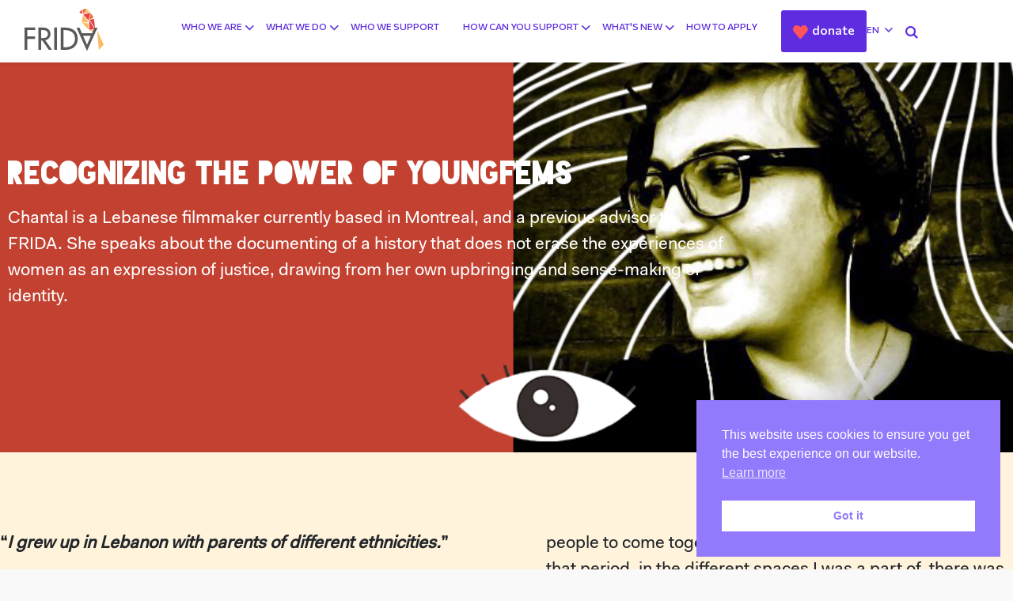

--- FILE ---
content_type: text/html; charset=UTF-8
request_url: https://youngfeministfund.org/chantals-story/
body_size: 17554
content:
<!DOCTYPE html><html class="no-js" lang="en-US"><head> <meta charset="utf-8"> <meta http-equiv="X-UA-Compatible" content="IE=edge"> <meta name="viewport" content="width=device-width, initial-scale=1.0"> <style>.bg_block .card{background-color:#5f2ce0}button.sc_blocks.view-more-button{border-color:#5f2ce0}button.sc_blocks.view-more-button a{color:#5f2ce0}button.sc_blocks.view-more-button:hover a{border-color:#5f2ce0;color:#fff}.jumbotron:after{background-image:url("https://youngfeministfund.org/wp-content/uploads/2018/06/Chantal.png")}</style> <meta name='robots' content='index, follow, max-image-preview:large, max-snippet:-1, max-video-preview:-1' /><title>Chantal&#039;s Story &#8212; FRIDA | Young Feminist Fund</title><link rel="canonical" href="https://youngfeministfund.org/chantals-story/" /><meta property="og:locale" content="en_US" /><meta property="og:type" content="article" /><meta property="og:title" content="Chantal&#039;s Story &#8212; FRIDA | Young Feminist Fund" /><meta property="og:description" content="Chantal is a Lebanese filmmaker currently based in Montreal, and a previous advisor to FRIDA. She speaks about the documenting of a history that does not erase the experiences of women as an expression of justice, drawing from her own upbringing and sense-making of identity." /><meta property="og:url" content="https://youngfeministfund.org/chantals-story/" /><meta property="og:site_name" content="FRIDA | Young Feminist Fund" /><meta property="article:publisher" content="https://www.facebook.com/FRIDAFund" /><meta property="article:modified_time" content="2020-08-19T02:19:57+00:00" /><meta property="og:image" content="https://youngfeministfund.org/wp-content/uploads/2018/06/Chantal.png" /><meta property="og:image:width" content="572" /><meta property="og:image:height" content="397" /><meta property="og:image:type" content="image/png" /><meta name="twitter:card" content="summary_large_image" /><meta name="twitter:site" content="@FRIDAfund" /><meta name="twitter:label1" content="Est. reading time" /><meta name="twitter:data1" content="10 minutes" /><script type="application/ld+json" class="yoast-schema-graph">{"@context":"https://schema.org","@graph":[{"@type":"WebPage","@id":"https://youngfeministfund.org/chantals-story/","url":"https://youngfeministfund.org/chantals-story/","name":"Chantal's Story &#8212; FRIDA | Young Feminist Fund","isPartOf":{"@id":"https://youngfeministfund.org/#website"},"primaryImageOfPage":{"@id":"https://youngfeministfund.org/chantals-story/#primaryimage"},"image":{"@id":"https://youngfeministfund.org/chantals-story/#primaryimage"},"thumbnailUrl":"https://youngfeministfund.org/wp-content/uploads/2018/06/Chantal.png","datePublished":"2018-06-19T02:14:23+00:00","dateModified":"2020-08-19T02:19:57+00:00","breadcrumb":{"@id":"https://youngfeministfund.org/chantals-story/#breadcrumb"},"inLanguage":"en-US","potentialAction":[{"@type":"ReadAction","target":["https://youngfeministfund.org/chantals-story/"]}]},{"@type":"ImageObject","inLanguage":"en-US","@id":"https://youngfeministfund.org/chantals-story/#primaryimage","url":"https://youngfeministfund.org/wp-content/uploads/2018/06/Chantal.png","contentUrl":"https://youngfeministfund.org/wp-content/uploads/2018/06/Chantal.png","width":572,"height":397},{"@type":"BreadcrumbList","@id":"https://youngfeministfund.org/chantals-story/#breadcrumb","itemListElement":[{"@type":"ListItem","position":1,"name":"Home","item":"https://youngfeministfund.org/"},{"@type":"ListItem","position":2,"name":"Chantal&#8217;s Story"}]},{"@type":"WebSite","@id":"https://youngfeministfund.org/#website","url":"https://youngfeministfund.org/","name":"FRIDA | Young Feminist Fund","description":"FRIDA provides young leaders with the resources they need to amplify their voices and bring attention to their work, and the support, flexibility and network to keep their vision and influence alive.","publisher":{"@id":"https://youngfeministfund.org/#organization"},"potentialAction":[{"@type":"SearchAction","target":{"@type":"EntryPoint","urlTemplate":"https://youngfeministfund.org/?s={search_term_string}"},"query-input":{"@type":"PropertyValueSpecification","valueRequired":true,"valueName":"search_term_string"}}],"inLanguage":"en-US"},{"@type":"Organization","@id":"https://youngfeministfund.org/#organization","name":"FRIDA Young Feminist Fund","url":"https://youngfeministfund.org/","logo":{"@type":"ImageObject","inLanguage":"en-US","@id":"https://youngfeministfund.org/#/schema/logo/image/","url":"https://youngfeministfund.org/wp-content/uploads/2020/07/frida-logo.svg","contentUrl":"https://youngfeministfund.org/wp-content/uploads/2020/07/frida-logo.svg","width":1,"height":1,"caption":"FRIDA Young Feminist Fund"},"image":{"@id":"https://youngfeministfund.org/#/schema/logo/image/"},"sameAs":["https://www.facebook.com/FRIDAFund","https://x.com/FRIDAfund","https://www.instagram.com/FRIDAFUND","https://www.youtube.com/channel/UCViULImeg-MuBgqWq4W70QA"]}]}</script><link rel="alternate" title="oEmbed (JSON)" type="application/json+oembed" href="https://youngfeministfund.org/wp-json/oembed/1.0/embed?url=https%3A%2F%2Fyoungfeministfund.org%2Fchantals-story%2F&#038;lang=en" /><link rel="alternate" title="oEmbed (XML)" type="text/xml+oembed" href="https://youngfeministfund.org/wp-json/oembed/1.0/embed?url=https%3A%2F%2Fyoungfeministfund.org%2Fchantals-story%2F&#038;format=xml&#038;lang=en" /><style id='wp-img-auto-sizes-contain-inline-css'>img:is([sizes=auto i],[sizes^="auto," i]){contain-intrinsic-size:3000px 1500px}</style><style id='cf-frontend-style-inline-css'>@font-face{font-family:'Futura-Book';font-weight:400;font-display:auto;src:url('https://youngfeministfund.org/wp-content/uploads/2021/02/Futura-Book.woff') format('woff'),url('https://youngfeministfund.org/wp-content/uploads/2021/02/Futura-Book.ttf') format('truetype')}@font-face{font-family:'futura_book';font-weight:400;font-display:auto;src:url('https://youngfeministfund.org/wp-content/uploads/2021/02/futura_book.ttf') format('truetype')}</style><style id='classic-theme-styles-inline-css'>.wp-block-button__link{color:#fff;background-color:#32373c;border-radius:9999px;box-shadow:none;text-decoration:none;padding:calc(.667em + 2px) calc(1.333em + 2px);font-size:1.125em}.wp-block-file__button{background:#32373c;color:#fff;text-decoration:none}</style><style id='global-styles-inline-css'>:root{--wp--preset--aspect-ratio--square:1;--wp--preset--aspect-ratio--4-3:4/3;--wp--preset--aspect-ratio--3-4:3/4;--wp--preset--aspect-ratio--3-2:3/2;--wp--preset--aspect-ratio--2-3:2/3;--wp--preset--aspect-ratio--16-9:16/9;--wp--preset--aspect-ratio--9-16:9/16;--wp--preset--color--black:#000000;--wp--preset--color--cyan-bluish-gray:#abb8c3;--wp--preset--color--white:#ffffff;--wp--preset--color--pale-pink:#f78da7;--wp--preset--color--vivid-red:#cf2e2e;--wp--preset--color--luminous-vivid-orange:#ff6900;--wp--preset--color--luminous-vivid-amber:#fcb900;--wp--preset--color--light-green-cyan:#7bdcb5;--wp--preset--color--vivid-green-cyan:#00d084;--wp--preset--color--pale-cyan-blue:#8ed1fc;--wp--preset--color--vivid-cyan-blue:#0693e3;--wp--preset--color--vivid-purple:#9b51e0;--wp--preset--gradient--vivid-cyan-blue-to-vivid-purple:linear-gradient(135deg,rgb(6,147,227) 0%,rgb(155,81,224) 100%);--wp--preset--gradient--light-green-cyan-to-vivid-green-cyan:linear-gradient(135deg,rgb(122,220,180) 0%,rgb(0,208,130) 100%);--wp--preset--gradient--luminous-vivid-amber-to-luminous-vivid-orange:linear-gradient(135deg,rgb(252,185,0) 0%,rgb(255,105,0) 100%);--wp--preset--gradient--luminous-vivid-orange-to-vivid-red:linear-gradient(135deg,rgb(255,105,0) 0%,rgb(207,46,46) 100%);--wp--preset--gradient--very-light-gray-to-cyan-bluish-gray:linear-gradient(135deg,rgb(238,238,238) 0%,rgb(169,184,195) 100%);--wp--preset--gradient--cool-to-warm-spectrum:linear-gradient(135deg,rgb(74,234,220) 0%,rgb(151,120,209) 20%,rgb(207,42,186) 40%,rgb(238,44,130) 60%,rgb(251,105,98) 80%,rgb(254,248,76) 100%);--wp--preset--gradient--blush-light-purple:linear-gradient(135deg,rgb(255,206,236) 0%,rgb(152,150,240) 100%);--wp--preset--gradient--blush-bordeaux:linear-gradient(135deg,rgb(254,205,165) 0%,rgb(254,45,45) 50%,rgb(107,0,62) 100%);--wp--preset--gradient--luminous-dusk:linear-gradient(135deg,rgb(255,203,112) 0%,rgb(199,81,192) 50%,rgb(65,88,208) 100%);--wp--preset--gradient--pale-ocean:linear-gradient(135deg,rgb(255,245,203) 0%,rgb(182,227,212) 50%,rgb(51,167,181) 100%);--wp--preset--gradient--electric-grass:linear-gradient(135deg,rgb(202,248,128) 0%,rgb(113,206,126) 100%);--wp--preset--gradient--midnight:linear-gradient(135deg,rgb(2,3,129) 0%,rgb(40,116,252) 100%);--wp--preset--font-size--small:14px;--wp--preset--font-size--medium:20px;--wp--preset--font-size--large:22px;--wp--preset--font-size--x-large:42px;--wp--preset--font-size--normal:16px;--wp--preset--font-size--huge:28px;--wp--preset--spacing--20:0.44rem;--wp--preset--spacing--30:0.67rem;--wp--preset--spacing--40:1rem;--wp--preset--spacing--50:1.5rem;--wp--preset--spacing--60:2.25rem;--wp--preset--spacing--70:3.38rem;--wp--preset--spacing--80:5.06rem;--wp--preset--shadow--natural:6px 6px 9px rgba(0,0,0,0.2);--wp--preset--shadow--deep:12px 12px 50px rgba(0,0,0,0.4);--wp--preset--shadow--sharp:6px 6px 0px rgba(0,0,0,0.2);--wp--preset--shadow--outlined:6px 6px 0px -3px rgb(255,255,255),6px 6px rgb(0,0,0);--wp--preset--shadow--crisp:6px 6px 0px rgb(0,0,0)}:where(.is-layout-flex){gap:0.5em}:where(.is-layout-grid){gap:0.5em}body .is-layout-flex{display:flex}.is-layout-flex{flex-wrap:wrap;align-items:center}.is-layout-flex >:is(*,div){margin:0}body .is-layout-grid{display:grid}.is-layout-grid >:is(*,div){margin:0}:where(.wp-block-columns.is-layout-flex){gap:2em}:where(.wp-block-columns.is-layout-grid){gap:2em}:where(.wp-block-post-template.is-layout-flex){gap:1.25em}:where(.wp-block-post-template.is-layout-grid){gap:1.25em}.has-black-color{color:var(--wp--preset--color--black) !important}.has-cyan-bluish-gray-color{color:var(--wp--preset--color--cyan-bluish-gray) !important}.has-white-color{color:var(--wp--preset--color--white) !important}.has-pale-pink-color{color:var(--wp--preset--color--pale-pink) !important}.has-vivid-red-color{color:var(--wp--preset--color--vivid-red) !important}.has-luminous-vivid-orange-color{color:var(--wp--preset--color--luminous-vivid-orange) !important}.has-luminous-vivid-amber-color{color:var(--wp--preset--color--luminous-vivid-amber) !important}.has-light-green-cyan-color{color:var(--wp--preset--color--light-green-cyan) !important}.has-vivid-green-cyan-color{color:var(--wp--preset--color--vivid-green-cyan) !important}.has-pale-cyan-blue-color{color:var(--wp--preset--color--pale-cyan-blue) !important}.has-vivid-cyan-blue-color{color:var(--wp--preset--color--vivid-cyan-blue) !important}.has-vivid-purple-color{color:var(--wp--preset--color--vivid-purple) !important}.has-black-background-color{background-color:var(--wp--preset--color--black) !important}.has-cyan-bluish-gray-background-color{background-color:var(--wp--preset--color--cyan-bluish-gray) !important}.has-white-background-color{background-color:var(--wp--preset--color--white) !important}.has-pale-pink-background-color{background-color:var(--wp--preset--color--pale-pink) !important}.has-vivid-red-background-color{background-color:var(--wp--preset--color--vivid-red) !important}.has-luminous-vivid-orange-background-color{background-color:var(--wp--preset--color--luminous-vivid-orange) !important}.has-luminous-vivid-amber-background-color{background-color:var(--wp--preset--color--luminous-vivid-amber) !important}.has-light-green-cyan-background-color{background-color:var(--wp--preset--color--light-green-cyan) !important}.has-vivid-green-cyan-background-color{background-color:var(--wp--preset--color--vivid-green-cyan) !important}.has-pale-cyan-blue-background-color{background-color:var(--wp--preset--color--pale-cyan-blue) !important}.has-vivid-cyan-blue-background-color{background-color:var(--wp--preset--color--vivid-cyan-blue) !important}.has-vivid-purple-background-color{background-color:var(--wp--preset--color--vivid-purple) !important}.has-black-border-color{border-color:var(--wp--preset--color--black) !important}.has-cyan-bluish-gray-border-color{border-color:var(--wp--preset--color--cyan-bluish-gray) !important}.has-white-border-color{border-color:var(--wp--preset--color--white) !important}.has-pale-pink-border-color{border-color:var(--wp--preset--color--pale-pink) !important}.has-vivid-red-border-color{border-color:var(--wp--preset--color--vivid-red) !important}.has-luminous-vivid-orange-border-color{border-color:var(--wp--preset--color--luminous-vivid-orange) !important}.has-luminous-vivid-amber-border-color{border-color:var(--wp--preset--color--luminous-vivid-amber) !important}.has-light-green-cyan-border-color{border-color:var(--wp--preset--color--light-green-cyan) !important}.has-vivid-green-cyan-border-color{border-color:var(--wp--preset--color--vivid-green-cyan) !important}.has-pale-cyan-blue-border-color{border-color:var(--wp--preset--color--pale-cyan-blue) !important}.has-vivid-cyan-blue-border-color{border-color:var(--wp--preset--color--vivid-cyan-blue) !important}.has-vivid-purple-border-color{border-color:var(--wp--preset--color--vivid-purple) !important}.has-vivid-cyan-blue-to-vivid-purple-gradient-background{background:var(--wp--preset--gradient--vivid-cyan-blue-to-vivid-purple) !important}.has-light-green-cyan-to-vivid-green-cyan-gradient-background{background:var(--wp--preset--gradient--light-green-cyan-to-vivid-green-cyan) !important}.has-luminous-vivid-amber-to-luminous-vivid-orange-gradient-background{background:var(--wp--preset--gradient--luminous-vivid-amber-to-luminous-vivid-orange) !important}.has-luminous-vivid-orange-to-vivid-red-gradient-background{background:var(--wp--preset--gradient--luminous-vivid-orange-to-vivid-red) !important}.has-very-light-gray-to-cyan-bluish-gray-gradient-background{background:var(--wp--preset--gradient--very-light-gray-to-cyan-bluish-gray) !important}.has-cool-to-warm-spectrum-gradient-background{background:var(--wp--preset--gradient--cool-to-warm-spectrum) !important}.has-blush-light-purple-gradient-background{background:var(--wp--preset--gradient--blush-light-purple) !important}.has-blush-bordeaux-gradient-background{background:var(--wp--preset--gradient--blush-bordeaux) !important}.has-luminous-dusk-gradient-background{background:var(--wp--preset--gradient--luminous-dusk) !important}.has-pale-ocean-gradient-background{background:var(--wp--preset--gradient--pale-ocean) !important}.has-electric-grass-gradient-background{background:var(--wp--preset--gradient--electric-grass) !important}.has-midnight-gradient-background{background:var(--wp--preset--gradient--midnight) !important}.has-small-font-size{font-size:var(--wp--preset--font-size--small) !important}.has-medium-font-size{font-size:var(--wp--preset--font-size--medium) !important}.has-large-font-size{font-size:var(--wp--preset--font-size--large) !important}.has-x-large-font-size{font-size:var(--wp--preset--font-size--x-large) !important}:where(.wp-block-post-template.is-layout-flex){gap:1.25em}:where(.wp-block-post-template.is-layout-grid){gap:1.25em}:where(.wp-block-term-template.is-layout-flex){gap:1.25em}:where(.wp-block-term-template.is-layout-grid){gap:1.25em}:where(.wp-block-columns.is-layout-flex){gap:2em}:where(.wp-block-columns.is-layout-grid){gap:2em}:root:where(.wp-block-pullquote){font-size:1.5em;line-height:1.6}</style><link rel='stylesheet' id='nsc_bar_nice-cookie-consent-css' href='https://youngfeministfund.org/wp-content/plugins/beautiful-and-responsive-cookie-consent/public/cookieNSCconsent.min.css?ver=4.9.2' media='all' /><link rel='stylesheet' id='search-filter-plugin-styles-css' href='https://youngfeministfund.org/wp-content/plugins/search-filter-pro/public/assets/css/search-filter.min.css?ver=2.5.10' media='all' /><link rel='stylesheet' id='meks_ess-main-css' href='https://youngfeministfund.org/wp-content/plugins/meks-easy-social-share/assets/css/main.css?ver=1.3' media='all' /><link rel='stylesheet' id='elementor-frontend-css' href='https://youngfeministfund.org/wp-content/plugins/elementor/assets/css/frontend.min.css?ver=3.34.4' media='all' /><link rel='stylesheet' id='elementor-post-11926-css' href='https://youngfeministfund.org/wp-content/uploads/elementor/css/post-11926.css?ver=1769820846' media='all' /><link rel='stylesheet' id='widget-heading-css' href='https://youngfeministfund.org/wp-content/plugins/elementor/assets/css/widget-heading.min.css?ver=3.34.4' media='all' /><link rel='stylesheet' id='elementor-post-16170-css' href='https://youngfeministfund.org/wp-content/uploads/elementor/css/post-16170.css?ver=1769895655' media='all' /><link rel='stylesheet' id='bootstrap4-css' href='https://stackpath.bootstrapcdn.com/bootstrap/4.4.1/css/bootstrap.min.css?ver=4.4.1' media='all' /><link rel='stylesheet' id='gutenberg-blocks-css' href='https://youngfeministfund.org/wp-content/themes/frida2020/theme/css/blocks.css?ver=6.9' media='all' /><link rel='stylesheet' id='theme-css' href='https://youngfeministfund.org/wp-content/themes/frida2020/theme/css/b4st.css' media='all' /><link rel='stylesheet' id='bsi-css' href='https://cdn.jsdelivr.net/npm/bootstrap-icons@1.10.3/font/bootstrap-icons.css' media='all' /><link rel='stylesheet' id='elementor-gf-local-roboto-css' href='https://youngfeministfund.org/wp-content/uploads/elementor/google-fonts/css/roboto.css?ver=1742259319' media='all' /><link rel='stylesheet' id='elementor-gf-local-robotoslab-css' href='https://youngfeministfund.org/wp-content/uploads/elementor/google-fonts/css/robotoslab.css?ver=1742259330' media='all' /><script src="https://youngfeministfund.org/wp-includes/js/jquery/jquery.min.js?ver=3.7.1" id="jquery-core-js"></script><script src="https://youngfeministfund.org/wp-includes/js/jquery/jquery-migrate.min.js?ver=3.4.1" id="jquery-migrate-js"></script><script id="search-filter-plugin-build-js-extra">var SF_LDATA = {"ajax_url":"https://youngfeministfund.org/wp-admin/admin-ajax.php","home_url":"https://youngfeministfund.org/","extensions":[]};
//# sourceURL=search-filter-plugin-build-js-extra
</script><script src="https://youngfeministfund.org/wp-content/plugins/search-filter-pro/public/assets/js/search-filter-build.min.js?ver=2.5.10" id="search-filter-plugin-build-js"></script><script src="https://youngfeministfund.org/wp-content/plugins/search-filter-pro/public/assets/js/chosen.jquery.min.js?ver=2.5.10" id="search-filter-plugin-chosen-js"></script><script src="https://code.jquery.com/jquery-3.4.1.min.js?ver=3.4.1" id="jquery-3.4.1-js"></script><style id="custom-logo-css">.site-title,.site-description{position:absolute;clip-path:inset(50%)}</style><meta name="generator" content="Elementor 3.34.4; features: e_font_icon_svg, additional_custom_breakpoints; settings: css_print_method-external, google_font-enabled, font_display-auto"><style>.e-con.e-parent:nth-of-type(n+4):not(.e-lazyloaded):not(.e-no-lazyload),.e-con.e-parent:nth-of-type(n+4):not(.e-lazyloaded):not(.e-no-lazyload) *{background-image:none !important}@media screen and (max-height:1024px){.e-con.e-parent:nth-of-type(n+3):not(.e-lazyloaded):not(.e-no-lazyload),.e-con.e-parent:nth-of-type(n+3):not(.e-lazyloaded):not(.e-no-lazyload) *{background-image:none !important}}@media screen and (max-height:640px){.e-con.e-parent:nth-of-type(n+2):not(.e-lazyloaded):not(.e-no-lazyload),.e-con.e-parent:nth-of-type(n+2):not(.e-lazyloaded):not(.e-no-lazyload) *{background-image:none !important}}</style><link rel="icon" href="https://youngfeministfund.org/wp-content/uploads/2020/07/cropped-favicon-1-120x120.png" sizes="32x32" /><link rel="icon" href="https://youngfeministfund.org/wp-content/uploads/2020/07/cropped-favicon-1-300x300.png" sizes="192x192" /><link rel="apple-touch-icon" href="https://youngfeministfund.org/wp-content/uploads/2020/07/cropped-favicon-1-300x300.png" /><meta name="msapplication-TileImage" content="https://youngfeministfund.org/wp-content/uploads/2020/07/cropped-favicon-1-300x300.png" /></head><body class="wp-singular page-template-default page page-id-16170 wp-custom-logo wp-embed-responsive wp-theme-frida2020 elementor-default elementor-kit-11926 elementor-page elementor-page-16170"><nav id="site-navbar" class="navbar navbar-expand-xl navbar-light bg-white shadow-sm"><div class="container"> <a class="navbar-brand" href="https://youngfeministfund.org/"> <img src="https://youngfeministfund.org/wp-content/uploads/2020/07/frida-logo.svg" alt="" title=""/> </a> <button type="button" data-toggle="collapse" data-target="#navbarContent" aria-controls="navbars" aria-expanded="false" aria-label="Toggle navigation" class="navbar-toggler"> <span class="navbar-toggler-icon"><i class="icon-menu"></i></span> </button> <div id="navbarContent" class="collapse navbar-collapse"> <ul class="navbar-nav m-auto" id="main_nav"> <li class="nav-item dropdown megamenu menu-item-who-we-are" id="menu-item-10381"> <a href="" data-toggle="dropdown" aria-haspopup="true" aria-expanded="false" class="nav-link dropdown-toggle" id="menu_content_10381">Who we are</a> <div aria-labelledby="menu_content_10381" class="auto-close megamenu_content dropdown-menu shadow border-0 p-0 m-0 menu-10381"> <div class="header-content p-0"> <div class="col-12 p-0"><div data-elementor-type="wp-post" data-elementor-id="10381" class="elementor elementor-10381"><div class="elementor-element elementor-element-d079ea9 e-flex e-con-boxed e-con e-parent" data-id="d079ea9" data-element_type="container" data-settings="{&quot;background_background&quot;:&quot;classic&quot;}"><div class="e-con-inner"><div class="elementor-element elementor-element-fc0a1e8 e-flex e-con-boxed e-con e-child" data-id="fc0a1e8" data-element_type="container"><div class="e-con-inner"><div class="elementor-element elementor-element-466e7cd elementor-widget elementor-widget-text-editor" data-id="466e7cd" data-element_type="widget" data-widget_type="text-editor.default"><div class="elementor-widget-container"><h2>Who We are</h2><ul class="split-2"><li><a href="https://youngfeministfund.org/our-journey/">Our Journey</a></li><li><a href="https://youngfeministfund.org/vision-and-mission/">Our Mission and Values</a></li><li><a href="https://youngfeministfund.org/GardenOfChange/">Our Garden of Change</a></li><li><a href="https://youngfeministfund.org/our-team/">Our team</a></li><li><a href="https://youngfeministfund.org/annual-reports/">Annual reports</a></li><li><a href="https://youngfeministfund.org/contact-us/">Contact us</a></li></ul></div></div></div></div></div></div></div></div> </div> </div> </li> <li class="nav-item dropdown megamenu menu-item-what-we-do" id="menu-item-10382"> <a href="" data-toggle="dropdown" aria-haspopup="true" aria-expanded="false" class="nav-link dropdown-toggle" id="menu_content_10382">What we do</a> <div aria-labelledby="menu_content_10382" class="auto-close megamenu_content dropdown-menu shadow border-0 p-0 m-0 menu-10382"> <div class="header-content p-0"> <div class="col-12 p-0"><div data-elementor-type="wp-post" data-elementor-id="10382" class="elementor elementor-10382"><div class="elementor-element elementor-element-894ba6f e-flex e-con-boxed e-con e-parent" data-id="894ba6f" data-element_type="container" data-settings="{&quot;background_background&quot;:&quot;classic&quot;}"><div class="e-con-inner"><div class="elementor-element elementor-element-dd57b17 e-flex e-con-boxed e-con e-child" data-id="dd57b17" data-element_type="container"><div class="e-con-inner"><div class="elementor-element elementor-element-ad9043f elementor-widget elementor-widget-text-editor" data-id="ad9043f" data-element_type="widget" data-widget_type="text-editor.default"><div class="elementor-widget-container"><h2>What we do</h2><ul class="split-2"><li><a href="https://youngfeministfund.org/resourcing-connections/">Feminist Participatory Grantmaking</a></li><li><a href="https://youngfeministfund.org/resourcing-and-changing-the-game/">Changing the Game by Resourcing Young Feminists</a></li><li><a href="https://youngfeministfund.org/solidarity-storms/">Creating Storms of Solidarity </a></li><li><a href="https://youngfeministfund.org/frequently-asked-questions/">FAQ</a></li></ul></div></div></div></div></div></div></div></div> </div> </div> </li> <li class="nav-item non-child menu-item-who-we-support" id="menu-item-10383"> <a href="https://youngfeministfund.org/grantee-partners/" class="nav-link">Who We Support</a> </li> <li class="nav-item dropdown megamenu menu-item-how-can-you-support" id="menu-item-11976"> <a href="" data-toggle="dropdown" aria-haspopup="true" aria-expanded="false" class="nav-link dropdown-toggle" id="menu_content_11976">How can you support</a> <div aria-labelledby="menu_content_11976" class="auto-close megamenu_content dropdown-menu shadow border-0 p-0 m-0 menu-11976"> <div class="header-content p-0"> <div class="col-12 p-0"><div data-elementor-type="wp-post" data-elementor-id="11976" class="elementor elementor-11976"><div class="elementor-element elementor-element-0bcc6e2 e-flex e-con-boxed e-con e-parent" data-id="0bcc6e2" data-element_type="container" data-settings="{&quot;background_background&quot;:&quot;classic&quot;}"><div class="e-con-inner"><div class="elementor-element elementor-element-f8e2e4f e-flex e-con-boxed e-con e-child" data-id="f8e2e4f" data-element_type="container"><div class="e-con-inner"><div class="elementor-element elementor-element-79d2427 elementor-widget elementor-widget-text-editor" data-id="79d2427" data-element_type="widget" data-widget_type="text-editor.default"><div class="elementor-widget-container"><h2><a href="https://youngfeministfund.org/make-a-donation/">Make a donation</a></h2><p><a href="https://youngfeministfund.org/make-a-donation/">Read more&#8230;</a></p></div></div></div></div><div class="elementor-element elementor-element-94e1bf4 e-flex e-con-boxed e-con e-child" data-id="94e1bf4" data-element_type="container"><div class="e-con-inner"><div class="elementor-element elementor-element-e076907 elementor-widget elementor-widget-text-editor" data-id="e076907" data-element_type="widget" data-widget_type="text-editor.default"><div class="elementor-widget-container"><h2><a href="https://youngfeministfund.org/our-supporters/">Our supporters</a></h2><p><a href="https://youngfeministfund.org/our-supporters/">Meet our supporters</a></p></div></div></div></div></div></div></div></div> </div> </div> </li> <li class="nav-item dropdown megamenu menu-item-whats-news" id="menu-item-10384"> <a href="" data-toggle="dropdown" aria-haspopup="true" aria-expanded="false" class="nav-link dropdown-toggle" id="menu_content_10384">What's New</a> <div aria-labelledby="menu_content_10384" class="auto-close megamenu_content dropdown-menu shadow border-0 p-0 m-0 menu-10384"> <div class="header-content p-0"> <div class="col-12 p-0"><div data-elementor-type="wp-post" data-elementor-id="10384" class="elementor elementor-10384"><div class="elementor-element elementor-element-ae2b935 e-flex e-con-boxed e-con e-parent" data-id="ae2b935" data-element_type="container" data-settings="{&quot;background_background&quot;:&quot;classic&quot;}"><div class="e-con-inner"><div class="elementor-element elementor-element-33add62 e-flex e-con-boxed e-con e-child" data-id="33add62" data-element_type="container"><div class="e-con-inner"><div class="elementor-element elementor-element-444fa7b elementor-widget elementor-widget-text-editor" data-id="444fa7b" data-element_type="widget" data-widget_type="text-editor.default"><div class="elementor-widget-container"><h2>What&#8217;s new</h2><ul><li><a href="https://youngfeministfund.org/news-and-updates/">News and Updates</a></li><li><a href="https://youngfeministfund.org/publications-and-resources/">Publications and Resources</a></li><li><a href="https://youngfeministfund.org/media-room/">Media Room</a></li></ul></div></div></div></div><div class="elementor-element elementor-element-4969107 e-flex e-con-boxed e-con e-child" data-id="4969107" data-element_type="container"><div class="e-con-inner"><div class="elementor-element elementor-element-586976a elementor-widget elementor-widget-text-editor" data-id="586976a" data-element_type="widget" data-widget_type="text-editor.default"><div class="elementor-widget-container"><h2>Latest posts</h2></div></div><div class="elementor-element elementor-element-dd862b1 elementor-widget elementor-widget-shortcode" data-id="dd862b1" data-element_type="widget" data-widget_type="shortcode.default"><div class="elementor-widget-container"><div class="elementor-shortcode"><ul class="my-recent-posts"><li><a href='https://youngfeministfund.org/meet-fridas-new-grantee-partner-cohort-%f0%9f%8e%8a/'>Meet FRIDA&#8217;s new Grantee Partner Cohort 🎊</a></li><li><a href='https://youngfeministfund.org/grantee-partner-cohort-2025/'>Grantee Partner Cohort 2025!</a></li><li><a href='https://youngfeministfund.org/this-giving-tuesday-fund-young-feminist-power/'>This Giving Tuesday, Fund young feminist power.</a></li></ul></div></div></div></div></div><div class="elementor-element elementor-element-3708f7e e-flex e-con-boxed e-con e-child" data-id="3708f7e" data-element_type="container" data-settings="{&quot;background_background&quot;:&quot;classic&quot;}"><div class="e-con-inner"><div class="elementor-element elementor-element-deaef11 elementor-widget elementor-widget-image" data-id="deaef11" data-element_type="widget" data-widget_type="image.default"><div class="elementor-widget-container"><img decoding="async" src="https://youngfeministfund.org/wp-content/uploads/elementor/thumbs/Screenshot-2020-07-08-at-9.52.29-AM-ot55dkxygctbppgcls0opq16kglpacro7ufgqnrwhw.png" title="Screenshot-2020-07-08-at-9.52.29-AM" alt="Screenshot-2020-07-08-at-9.52.29-AM" loading="lazy" /></div></div></div></div></div></div></div></div> </div> </div> </li> <li class="nav-item non-child menu-item-how-to-apply" id="menu-item-10385"> <a href="https://youngfeministfund.org/how-to-apply/" class="nav-link">How to Apply</a> </li> <li class="nav-item donate-btn color-btn menu-item-donate" id="menu-item-10386"> <a href="https://donate.youngfeministfund.org/give/271113/#!/donation/checkout" class="nav-link">Donate</a> </li> <li class="nav-item lang_select"><div class="dropdown text-uppercase"> <span class="dropdown-toggle" id="lang_menu" data-toggle="dropdown"> <span>en</span> <i class="icon-down-open"></i> </span> <div class="dropdown-menu dropdown-menu-right" aria-labelledby="lang_menu"> <ul class="poly_lang"><li class="lang-item lang-item-734 lang-item-en current-lang lang-item-first"><a lang="en-US" hreflang="en-US" href="https://youngfeministfund.org/chantals-story/" aria-current="true">English</a></li><li class="lang-item lang-item-737 lang-item-fr no-translation"><a lang="fr-FR" hreflang="fr-FR" href="https://youngfeministfund.org/fr/">Français</a></li><li class="lang-item lang-item-745 lang-item-es no-translation"><a lang="es-ES" hreflang="es-ES" href="https://youngfeministfund.org/es/">Español</a></li><li class="lang-item lang-item-1375 lang-item-ar no-translation"><a lang="ar-AR" hreflang="ar-AR" href="https://youngfeministfund.org/ar/">العربية</a></li><li class="lang-item lang-item-1536 lang-item-pt no-translation"><a lang="pt-BR" hreflang="pt-BR" href="https://youngfeministfund.org/pt/">Português</a></li><li class="lang-item lang-item-1541 lang-item-ru no-translation"><a lang="ru-RU" hreflang="ru-RU" href="https://youngfeministfund.org/ru/">Русский</a></li></ul> </div></div></li><li class="nav-item search_site"> <form class="header_search" role="search" method="get" action="https://youngfeministfund.org"> <input type="search" class="menu_search" name="s" required="" placeholder="Type something and hit ENTER..."> <i class="icon-search"></i></form></li></ul> </div> </div> </nav><div id="loading"></div><button onclick="topFunction()" id="myBtn" title="Go to top">&uarr;</button> <div class="border-bottom bg-light"><div class="container"><nav aria-label="breadcrumb"><ol class="breadcrumb bg-light mb-0 px-0" itemscope itemtype="http://schema.org/BreadcrumbList"><li class="breadcrumb-item" itemprop="itemListElement" itemscope itemtype="http://schema.org/ListItem"><a href="https://youngfeministfund.org/" itemprop="item"><span itemprop="name"><i class="fas fa-home"></i> Home</span></a><meta itemprop="position" content="1" /></li><span class="px-2 text-muted"> / </span><li class="breadcrumb-item active" aria-current="page">Chantal&#8217;s Story</li></ol></nav></div></div><main id="site-main" class="mt-0 mb-0"> <article role="article" id="post_16170" class="post-16170 page type-page status-publish has-post-thumbnail hentry"> <header class="page-header mb-0"> <div class="jumbotron p-0 mb-0 single-post"> <div class="container page_img_header" > <div class="container-fluid h-100"> <div class="container p-0 header_content h-100" > <div class="container header_content h-100 p-0"> <div class="d-flex h-100"> <div class="row entry-content justify-content-left align-self-center w-100"> <div class="col-12 pt-5 pb-5 pr-0 pl-0"> <h1 class="page-title"> Chantal&#8217;s Story</h1> <div class="entry-excerpt pt-0 pb-1">Chantal is a Lebanese filmmaker currently based in Montreal, and a previous advisor to FRIDA. She speaks about the documenting of a history that does not erase the experiences of women as an expression of justice, drawing from her own upbringing and sense-making of identity.</div> </div> </div> </div> </div> </div> </div> </div> </div> </header> <section class="entry-content mt-5 mb-5"> <div data-elementor-type="wp-page" data-elementor-id="16170" class="elementor elementor-16170"><section class="elementor-section elementor-top-section elementor-element elementor-element-3dcd03a3 elementor-section-boxed elementor-section-height-default elementor-section-height-default" data-id="3dcd03a3" data-element_type="section"><div class="elementor-container elementor-column-gap-default"><div class="elementor-column elementor-col-100 elementor-top-column elementor-element elementor-element-19deaedb" data-id="19deaedb" data-element_type="column"><div class="elementor-widget-wrap"></div></div></div></section><section class="elementor-section elementor-top-section elementor-element elementor-element-3562bcf7 elementor-section-stretched elementor-section-height-min-height elementor-section-boxed elementor-section-height-default elementor-section-items-middle" data-id="3562bcf7" data-element_type="section" data-settings="{&quot;stretch_section&quot;:&quot;section-stretched&quot;,&quot;background_background&quot;:&quot;classic&quot;}"><div class="elementor-container elementor-column-gap-default"><div class="elementor-column elementor-col-100 elementor-top-column elementor-element elementor-element-13087c6a" data-id="13087c6a" data-element_type="column"><div class="elementor-widget-wrap elementor-element-populated"><section class="elementor-section elementor-inner-section elementor-element elementor-element-76c7ccc7 elementor-section-boxed elementor-section-height-default elementor-section-height-default" data-id="76c7ccc7" data-element_type="section"><div class="elementor-container elementor-column-gap-default"><div class="elementor-column elementor-col-100 elementor-inner-column elementor-element elementor-element-4bc8b52d" data-id="4bc8b52d" data-element_type="column"><div class="elementor-widget-wrap elementor-element-populated"><div class="elementor-element elementor-element-4645d470 page-title elementor-widget elementor-widget-heading" data-id="4645d470" data-element_type="widget" data-widget_type="heading.default"><div class="elementor-widget-container"><h2 class="elementor-heading-title elementor-size-default">RECOGNIZING THE POWER OF YOUNGFEMS</h2></div></div><div class="elementor-element elementor-element-7a967bdb elementor-widget elementor-widget-text-editor" data-id="7a967bdb" data-element_type="widget" data-widget_type="text-editor.default"><div class="elementor-widget-container"><p>Chantal is a Lebanese filmmaker currently based in Montreal, and a previous advisor to FRIDA. She speaks about the documenting of a history that does not erase the experiences of women as an expression of justice, drawing from her own upbringing and sense-making of identity.</p></div></div></div></div></div></section></div></div></div></section><section class="elementor-section elementor-top-section elementor-element elementor-element-7279c25c elementor-section-stretched elementor-section-boxed elementor-section-height-default elementor-section-height-default" data-id="7279c25c" data-element_type="section" data-settings="{&quot;stretch_section&quot;:&quot;section-stretched&quot;,&quot;background_background&quot;:&quot;classic&quot;}"><div class="elementor-container elementor-column-gap-default"><div class="elementor-column elementor-col-100 elementor-top-column elementor-element elementor-element-51531aad" data-id="51531aad" data-element_type="column"><div class="elementor-widget-wrap elementor-element-populated"><div class="elementor-element elementor-element-463763bb elementor-widget elementor-widget-text-editor" data-id="463763bb" data-element_type="widget" data-widget_type="text-editor.default"><div class="elementor-widget-container"><p><strong>“<em>I grew up in Lebanon with parents of different ethnicities.</em>”</strong></p><p>Chantal’s parents are from two different ethnicities. “I know that’s a construct, but my mother is Lebanese-Arab, and my father is Lebanese-Armenian. Both my paternal grandfather and grandmother’s stories are routed in immigration and genocide: my grandfather’s parents were escaping the Ottoman genocide against the Armenians, leaving some of their family behind, and my paternal grandmother’s mother was Greek, and also an orphan due to the Ottoman genocide against the Greeks. A lot of minorities suffered under the Ottoman rule. Unfortunately, in our region, that is not very recognised. People tend to gravitate more towards Western colonialism and its impact on the region, rather than the legacy that 400 years of Ottoman rule had left.”</p><p>“Ever since we were kids, we were immersed in the knowledge that we are diaspora entities, and that there is an injustice, which is the non-recognition that certain events happened. My father wanted us to assimilate the Lebanese thing, but my mom decided that we had to go to an Armenian school to understand what was going on around us. We used to get a lot of reactions at school, because my dad has this long hair that my mom braids for him, and my mom had short hair – they still do. They would come to pick us up from detention, and the nuns at school would be like, ‘What kind of gender lessons are you giving your children?!’ They were amazing.”</p><p>“But growing up, we were never enough Lebanese, or Arab, and we were never enough Armenian. My last name is also my father’s last name, which erases my mother’s last name, so everyone assumes that you are this one entity, and identity politics in my country is very complicated. People have killed based on identity politics: on your religion, on your sect… At some point, I thought, ‘Okay, I’m in Lebanon, so I’m just going to pretend that my Armenian side does not exist. I’m just going to forget that I’m a minority and blend in.’ A few years later, I realised that I cannot do that, because at some point it just rages against you. The understanding that I am made up of all these different entities came back in full force.”</p><p>“I remember the day that all of this became intersectional. I was probably about 10 or 12 years old – I don’t remember really – and my father took us to an art exhibition. There was this huge mural of people walking in the desert with their belongings on their heads and their backs. And because we grew up with images of the Armenians in the Syrian desert when they were put out by the Ottomans, I thought it was the Armenians. I grabbed my dad, and I said, ‘Look! They have a painting of the Armenian deportations.’ And he said, ‘No, look, they are wearing the keffiyeh, these are Palestinians,’ and he explained to me what happened.” It was then that Chantal realised that many deportations had occurred, and understood how the region was divided.</p><p>“It leads you to understand that there are different communities, and that these communities you are growing up in have faced a lot of trauma. Furthermore, the resilience of rebuilding these communities seems to be coming from women, because at the end of the day, where it comes to the Armenian community, the people who were not killed were women and children. The men were mostly taken or drafted or shot during the marches. The women and children were the ones who ended up in camps, and they are the ones who basically rebuilt the community. I had this realisation of the resilience of all these women, including the women in my family: everything they had to go through to give us the privilege of today being here… That’s definitely something I’m researching a lot: women as the founders of the post-genocide community.”</p><p>While Chantal was in France completing her Masters, she joined a branch of Lebanese LGBT activists. “That’s where I met a lot of badass feminists.” Feeling relegated to second place in that space, a few members decided to create a more exclusive space specifically for LBT persons in order to voice what they wanted to voice, and so Meem was founded. “Meem was started by five people while I was on vacation in Lebanon. When I got back to France, I decided to pack my bags, finalise my Masters, and get back to Lebanon to help put things together. When I returned, they had already rented the community space, and we started organising… We worked to create a safe space for the LBT community, and we succeeded to a big degree. We had an online magazine and launched a book. I think its impact still resonates in a lot of places.”</p><p>After Meem, Chantal became a part of the Feminist Collective, whose headquarters would be where the first meeting for what would be FRIDA took place. “I wasn’t in the meetings, I was just hovering around in the office when a bunch of badass international feminists arrived. That’s where I met Mariam, Angelika and others. I became active with FRIDA a year and a half later, when Nadine asked me if I would be interested in an advisory role… There was definitely an excitement about the fund being created. I think the fact that FRIDA was a general fund was something amazing. That was its strength. Certain funders say they only have money for specific kinds of initiatives, and so you have to write your proposal accordingly or you won’t sustain yourself. Later on, conversations started to navigate around not only being a fund, but doing capacity building, or being a space for people to come together and learn from each other. Around that period, in the different spaces I was a part of, there was a lot of conversation around self-sustainability, because we didn’t want to rely on funders anymore. We realised that a lot of funders simply saw us as one of their projects. If you asked them to situate us on a map, they wouldn’t even know. I think for a fund to come around at this same period and say, this is a fund for young girls – no more dinosaurs – was a way to create more initiatives – initiatives that do not necessarily need to change the world in an instant, but were impacting all these tiny clusters that were actually just adding to the bigger movement.”</p><p>Chantal continues to speak about the underlying power dynamics between older and younger feminists in the movement, and why a fund specifically for younger feminist collectives was necessary at the time. “As an older feminist, you meet young feminists and they don’t know, for example, about different feminist movements that happened in the 70s and 80s, and you think, [gasp] ‘They have to know all of this!’ You’ve built half your career and your position on your feminist work, and all these young people who don’t know anything just want to create the movement. Of course, you’re going to feel threatened. At the same time, let’s say you’re seventeen and there is a fifty-five year old feminist that you admire. You want to counter or add on to their politics or ideas, and you say, ‘Let’s talk about queer stuff,’ and they say, [gasp] ‘No, because it will not allow us to get funding or be taken seriously by the government.’ If you admire that person, there is also dynamics of power and silencing that happens both directly and indirectly.”</p><p>In the case of LBT concerns specifically that are silenced, “fifteen years ago, feminists were already considered a bunch of man-hating lesbians. Let’s say, for example, we’re going to go march against family violence. For all these very established feminists to not receive that kind of backlash, if you look too gay or trans, they would be like, ‘Can you stay in the back? Now is not the time to talk about queer concerns.’ And we would say, ‘But there are certain specificities that young queer women have to deal with regarding family violence that comes in the form of one, two and three.’ And they would say, ‘Yes, but this is not the time to put this on the agenda. We just want the law to change first and then we will deal with this.’ That is the same discourse as, ‘Let’s not talk about women’s right now, because we are at war,’ or, ‘Let’s not talk about women’s rights now, because we are dealing with famine.’ If you look too butch, or you look too effeminate as a gay boy, or if you didn’t navigate the [gender] binaries so well, it wasn’t very good for PR.”</p><p>“I understand that the LBT, LGBT and feminist movements never stop, but at some point, we need to step back and archive [our history]. We need to write it down and put it out there so that the next generation can learn from it, because we made mistakes, and this is what accountability is. We fail to do that somehow. I can not be a sixteen- or twenty-year old now, trying to find out where I come from movement-wise, and not find the resources. We need those archives. We need to bring up those discourses. This is how people heal. This is how communities heal.”</p><p>“I am the descendant of a tragedy that is not recognised, and when it is recognised, is mostly spoken of from a male point of view, where rapes and torture and the use of the effeminate body is erased because of shame, where markings – because some of the Armenian women that were taken were tattooed as property – some people tried to remove them, to mutilate themselves in order to hide them. Women who were raped were considered soiled. All these things – one hundred years later – are still not commonly spoken of. Most of what is left of these experiences is oral history. It needs to be written down, analysed, and put out there, because if we are going to talk about justice, we cannot leave the women behind. It’s very simple. For me, it starts from there, from giving recognition, from giving space.”</p><p>“One thing that I love about FRIDA is that it is working a lot on finding ways to give space… I can come and judge you for 365 days a year, and tell you that you don’t know anything about my region, or I can respect the fact that you are actually giving me the space to talk. There is a difference between sitting in a circle and someone taking the lead in talking about things that are not theirs to say, or giving that space. I feel that FRIDA is learning from itself and from what is happening around it, which is enormous. I haven’t dealt with all the FRIDA staff, but I feel that there is a genuine desire to reach out and understand more, a genuine apology when it is necessary, a genuine attempt to give space… FRIDA is listening to different criticisms about organisations, and it is using these to reflect on itself. It is a model that is alive, that is breathing, evolving and changing… To be able to navigate the spaces of different funders and grantees I don’t think is enjoyable all the time. To go and ask for money and to have to explain why and what, you end up in a position suddenly where you not only realise the mess that your country is in, but the mess that the whole world is in. I don’t know how some of them do it mentally, to be honest. It’s not easy. Even after leaving [FRIDA], and thinking about all of this, I do have a lot of respect for them. I don’t say it enough – maybe you should include it [laughs].</p></div></div><div class="elementor-element elementor-element-48552e61 elementor-align-center elementor-widget elementor-widget-button" data-id="48552e61" data-element_type="widget" data-widget_type="button.default"><div class="elementor-widget-container"><div class="elementor-button-wrapper"><a class="elementor-button elementor-button-link elementor-size-lg" href="https://youngfeministfund.org/memory-project-ii/"><span class="elementor-button-content-wrapper"><span class="elementor-button-icon"><svg aria-hidden="true" class="e-font-icon-svg e-fas-chevron-left" viewBox="0 0 320 512" xmlns="http://www.w3.org/2000/svg"><path d="M34.52 239.03L228.87 44.69c9.37-9.37 24.57-9.37 33.94 0l22.67 22.67c9.36 9.36 9.37 24.52.04 33.9L131.49 256l154.02 154.75c9.34 9.38 9.32 24.54-.04 33.9l-22.67 22.67c-9.37 9.37-24.57 9.37-33.94 0L34.52 272.97c-9.37-9.37-9.37-24.57 0-33.94z"></path></svg></span><span class="elementor-button-text">Read More Stories from This Memory Project</span></span></a></div></div></div></div></div></div></section></div> </section> </article></main> <section id="site-main-widgets"> <div class="container"> <div class="row pt-5 pb-5" id="main-widget-area" role="navigation"> <section class="widget_text custom_html-2 widget_custom_html col-sm-12"><div class="textwidget custom-html-widget"><div class="row"><div class="col-12 col-md-6 subscribe_block"><img class="pr-4 size-full wp-image-11949 alignleft" src="https://youngfeministfund.org/wp-content/uploads/2020/06/subscribe.svg" alt=""/><p>Subscribe to updates about<br>FRIDA’s work around the world</p></div><div class="col-12 col-md-6"><div id="mc_embed_signup"><form action="https://cb893807.sibforms.com/serve/[base64]" method="post" id="mc-embedded-subscribe-form" name="mc-embedded-subscribe-form" class="validate" target="_blank" novalidate> <a href="https://cb893807.sibforms.com/serve/[base64]" target="_blank"><div id="mc_embed_signup_scroll"><label for="mce-EMAIL" class="d-none">Subscribe</label><input type="email" value="" name="EMAIL" class="email" id="mce-EMAIL" placeholder="Subscribe" style="cursor:pointer;" readonly required> <div style="position: absolute; left: -5000px;" aria-hidden="true"><input type="text" name="b_f07e351c2e0e1b11c60e05f91_ddf6373a7d" tabindex="-1" value=""></div><div class="clear"><input type="submit" value="Subscribe" name="subscribe" id="mc-embedded-subscribe" class="button"></div></div></a></form><script>const form = document.getElementById("mc-embedded-subscribe-form");form.addEventListener("focusin", (event) => {event.target.blur();});</script></div></div></div></div></section> </div> </div> </section> <footer id="site-footer"> <div class="container"> <div class="row pt-5 pb-4 justify-content-between" id="footer" role="navigation"> <section class="nav_menu-2 widget_nav_menu col-sm-2"><div class="widget_container"><h2 class="widget-title">Who we are</h2><div class="menu-who-we-are-container"><ul id="menu-who-we-are" class="menu"><li id="menu-item-10423" class="menu-item menu-item-type-post_type menu-item-object-page menu-item-10423"><a href="https://youngfeministfund.org/our-journey/">Our Journey</a></li><li id="menu-item-10463" class="menu-item menu-item-type-post_type menu-item-object-page menu-item-10463"><a href="https://youngfeministfund.org/annual-reports/">Annual reports</a></li><li id="menu-item-10464" class="menu-item menu-item-type-post_type menu-item-object-page menu-item-10464"><a href="https://youngfeministfund.org/join-us/">Join Us</a></li><li id="menu-item-10465" class="menu-item menu-item-type-post_type menu-item-object-page menu-item-10465"><a href="https://youngfeministfund.org/contact-us/">Contact us</a></li><li id="menu-item-11950" class="menu-item menu-item-type-post_type menu-item-object-page menu-item-11950"><a href="https://youngfeministfund.org/frequently-asked-questions/">FAQ</a></li></ul></div></div></section><section class="nav_menu-3 widget_nav_menu col-sm-2"><div class="widget_container"><h2 class="widget-title">Who we support</h2><div class="menu-who-we-support-container"><ul id="menu-who-we-support" class="menu"><li id="menu-item-10461" class="menu-item menu-item-type-post_type menu-item-object-page menu-item-10461"><a href="https://youngfeministfund.org/grantee-partners/">Grantee partners</a></li></ul></div></div></section><section class="nav_menu-4 widget_nav_menu col-sm-2"><div class="widget_container"><h2 class="widget-title">How to support us</h2><div class="menu-how-to-support-en-container"><ul id="menu-how-to-support-en" class="menu"><li id="menu-item-18651" class="menu-item menu-item-type-post_type menu-item-object-page menu-item-18651"><a href="https://youngfeministfund.org/make-a-donation/">Make a Donation</a></li><li id="menu-item-18652" class="menu-item menu-item-type-post_type menu-item-object-page menu-item-18652"><a href="https://youngfeministfund.org/our-supporters/">Our supporters</a></li></ul></div></div></section> <div class="spacer pt-4"></div> <section class="nav_menu-5 widget_nav_menu col-sm-2"><div class="widget_container"><h2 class="widget-title">What we do</h2><div class="menu-what-we-do-container"><ul id="menu-what-we-do" class="menu"><li id="menu-item-26010" class="menu-item menu-item-type-post_type menu-item-object-page menu-item-26010"><a href="https://youngfeministfund.org/resourcing-connections/">Feminist Participatory Grantmaking Practice</a></li><li id="menu-item-10469" class="menu-item menu-item-type-post_type menu-item-object-page menu-item-10469"><a href="https://youngfeministfund.org/resourcing-young-feminists/">Resourcing Young Feminists</a></li><li id="menu-item-10470" class="menu-item menu-item-type-post_type menu-item-object-page menu-item-10470"><a href="https://youngfeministfund.org/changing-the-game/">Changing the Game</a></li><li id="menu-item-11089" class="menu-item menu-item-type-custom menu-item-object-custom menu-item-11089"><a href="https://youngfeministfund.org/GardenOfChange">Our &#8220;Garden of Change&#8221;</a></li><li id="menu-item-10472" class="menu-item menu-item-type-post_type menu-item-object-page menu-item-10472"><a href="https://youngfeministfund.org/solidarity-storms/">Creating storms of solidarity together</a></li></ul></div></div></section><section class="nav_menu-6 widget_nav_menu col-sm-2"><div class="widget_container"><h2 class="widget-title">What&#8217;s new</h2><div class="menu-whats-new-container"><ul id="menu-whats-new" class="menu"><li id="menu-item-10473" class="menu-item menu-item-type-post_type menu-item-object-page menu-item-10473"><a href="https://youngfeministfund.org/news-and-updates/">News and Updates</a></li><li id="menu-item-10474" class="menu-item menu-item-type-post_type menu-item-object-page menu-item-10474"><a href="https://youngfeministfund.org/publications-and-resources/">Publications and Resources</a></li><li id="menu-item-10475" class="menu-item menu-item-type-post_type menu-item-object-page menu-item-10475"><a href="https://youngfeministfund.org/media-room/">Media Room</a></li></ul></div></div></section><section class="text-6 widget_text col-sm-2"><div class="widget_container"><div class="textwidget"><p><img decoding="async" class="size-medium wp-image-10705 aligncenter" style="max-width: 190px; height: auto; margin: 0 auto;" src="https://youngfeministfund.org/wp-content/uploads/2020/05/frida.svg" alt="" width="500" height="1" /></p></div></div></section> </div> </div></footer> <div id="legal-info"> <div class="container"> <div class="row pt-4 pb-4"> <div class="col-sm-4 text-center text-sm-left"> <div class="menu-sociallinks-container"><ul id="menu-sociallinks" class="social_links"><li id="menu-item-10387" class="menu-item menu-item-type-custom menu-item-object-custom menu-item-10387"><a target="_blank" href="https://www.facebook.com/FRIDAFund">Facebook</a></li><li id="menu-item-10388" class="menu-item menu-item-type-custom menu-item-object-custom menu-item-10388"><a target="_blank" href="https://twitter.com/FRIDAfund">Twitter</a></li><li id="menu-item-10389" class="menu-item menu-item-type-custom menu-item-object-custom menu-item-10389"><a target="_blank" href="https://www.instagram.com/FRIDAFUND">Instagram</a></li><li id="menu-item-10476" class="menu-item menu-item-type-custom menu-item-object-custom menu-item-10476"><a target="_blank" href="https://www.youtube.com/channel/UCViULImeg-MuBgqWq4W70QA">YouTube</a></li></ul></div> </div> <div class="col-sm-4 text-center"> <div class="menu-legal-container"><ul id="menu-legal" class="legal_links"><li id="menu-item-10488" class="menu-item menu-item-type-post_type menu-item-object-page menu-item-10488"><a href="https://youngfeministfund.org/privacy-policy/">Privacy policy</a></li></ul></div> </div> <div class="col-sm-4 text-center text-sm-right"> <p><a href="https://creativecommons.org/licenses/by-nc-sa/3.0/" target="_blank">CC BY-NC-SA 3.0</a><span class="d-none"> - 2020 FRIDA | Young Feminist Fund</span></p> </div> </div> </div> </div><div id="vp" class="" style="position: fixed; bottom: 0.5rem; right: 0.5rem; z-index: 999; display: inline-block; background: #555; color: #ffffff; "></div><script type="speculationrules">{"prefetch":[{"source":"document","where":{"and":[{"href_matches":"/*"},{"not":{"href_matches":["/wp-*.php","/wp-admin/*","/wp-content/uploads/*","/wp-content/*","/wp-content/plugins/*","/wp-content/themes/frida2020/*","/*\\?(.+)"]}},{"not":{"selector_matches":"a[rel~=\"nofollow\"]"}},{"not":{"selector_matches":".no-prefetch, .no-prefetch a"}}]},"eagerness":"conservative"}]}</script><script>(function () {function initTracking() {var _paq = window._paq = window._paq || [];_paq.push(['trackPageView']);_paq.push(['enableLinkTracking']);_paq.push(['alwaysUseSendBeacon']);_paq.push(['setTrackerUrl', "\/\/youngfeministfund.org\/wp-content\/plugins\/matomo\/app\/matomo.php"]);_paq.push(['setSiteId', '1']);var d=document, g=d.createElement('script'), s=d.getElementsByTagName('script')[0];g.type='text/javascript'; g.async=true; g.src="\/\/youngfeministfund.org\/wp-content\/uploads\/matomo\/matomo.js"; s.parentNode.insertBefore(g,s);}if (document.prerendering) {document.addEventListener('prerenderingchange', initTracking, {once: true});} else {initTracking();}})();</script><script>const lazyloadRunObserver = () => {const lazyloadBackgrounds = document.querySelectorAll( `.e-con.e-parent:not(.e-lazyloaded)` );const lazyloadBackgroundObserver = new IntersectionObserver( ( entries ) => {entries.forEach( ( entry ) => {if ( entry.isIntersecting ) {let lazyloadBackground = entry.target;if( lazyloadBackground ) {lazyloadBackground.classList.add( 'e-lazyloaded' );}lazyloadBackgroundObserver.unobserve( entry.target );}});}, { rootMargin: '200px 0px 200px 0px' } );lazyloadBackgrounds.forEach( ( lazyloadBackground ) => {lazyloadBackgroundObserver.observe( lazyloadBackground );} );};const events = [
'DOMContentLoaded','elementor/lazyload/observe',];events.forEach( ( event ) => {document.addEventListener( event, lazyloadRunObserver );} );</script><link rel='stylesheet' id='elementor-post-10381-css' href='https://youngfeministfund.org/wp-content/uploads/elementor/css/post-10381.css?ver=1769820846' media='all' /><link rel='stylesheet' id='elementor-post-10382-css' href='https://youngfeministfund.org/wp-content/uploads/elementor/css/post-10382.css?ver=1769820846' media='all' /><link rel='stylesheet' id='elementor-post-11976-css' href='https://youngfeministfund.org/wp-content/uploads/elementor/css/post-11976.css?ver=1769820846' media='all' /><link rel='stylesheet' id='elementor-post-10384-css' href='https://youngfeministfund.org/wp-content/uploads/elementor/css/post-10384.css?ver=1769820846' media='all' /><link rel='stylesheet' id='widget-image-css' href='https://youngfeministfund.org/wp-content/plugins/elementor/assets/css/widget-image.min.css?ver=3.34.4' media='all' /><link rel='stylesheet' id='dkc-plugin-css' href='https://youngfeministfund.org/wp-content/plugins/frida-plugin/styles.css?ver=1' media='all' /><script src="https://youngfeministfund.org/wp-content/plugins/beautiful-and-responsive-cookie-consent/public/cookieNSCconsent.min.js?ver=4.9.2" id="nsc_bar_nice-cookie-consent_js-js"></script><script id="nsc_bar_nice-cookie-consent_js-js-after">window.addEventListener("load",function(){  window.cookieconsent.initialise({"content":{"deny":"Deny","dismiss":"Got it","allow":"Allow","link":"Learn more","href":"https:\/\/youngfeministfund.org\/privacy-policy\/","message":"This website uses cookies to ensure you get the best experience on our website.","policy":"Cookie Settings","savesettings":"Save Settings","target":"_blank","linksecond":"Just another Link","hrefsecond":"https:\/\/yourdomain\/anotherLink"},"type":"info","palette":{"popup":{"background":"#937afc","text":"#fff"},"button":{"background":"#fff","text":"#937afc","border":""}},"position":"bottom-right","theme":"block","cookietypes":[{"label":"Technical","checked":"checked","disabled":"disabled","cookie_suffix":"tech"},{"label":"Marketing","checked":"","disabled":"","cookie_suffix":"marketing"}],"revokable":true,"improveBannerLoadingSpeed":"0"})});//# sourceURL=nsc_bar_nice-cookie-consent_js-js-after
</script><script src="https://youngfeministfund.org/wp-includes/js/jquery/ui/core.min.js?ver=1.13.3" id="jquery-ui-core-js"></script><script src="https://youngfeministfund.org/wp-includes/js/jquery/ui/datepicker.min.js?ver=1.13.3" id="jquery-ui-datepicker-js"></script><script id="jquery-ui-datepicker-js-after">jQuery(function(jQuery){jQuery.datepicker.setDefaults({"closeText":"Close","currentText":"Today","monthNames":["January","February","March","April","May","June","July","August","September","October","November","December"],"monthNamesShort":["Jan","Feb","Mar","Apr","May","Jun","Jul","Aug","Sep","Oct","Nov","Dec"],"nextText":"Next","prevText":"Previous","dayNames":["Sunday","Monday","Tuesday","Wednesday","Thursday","Friday","Saturday"],"dayNamesShort":["Sun","Mon","Tue","Wed","Thu","Fri","Sat"],"dayNamesMin":["S","M","T","W","T","F","S"],"dateFormat":"MM d, yy","firstDay":1,"isRTL":false});});//# sourceURL=jquery-ui-datepicker-js-after
</script><script src="https://youngfeministfund.org/wp-content/plugins/meks-easy-social-share/assets/js/main.js?ver=1.3" id="meks_ess-main-js"></script><script src="https://youngfeministfund.org/wp-content/plugins/elementor/assets/js/webpack.runtime.min.js?ver=3.34.4" id="elementor-webpack-runtime-js"></script><script src="https://youngfeministfund.org/wp-content/plugins/elementor/assets/js/frontend-modules.min.js?ver=3.34.4" id="elementor-frontend-modules-js"></script><script id="elementor-frontend-js-before">var elementorFrontendConfig = {"environmentMode":{"edit":false,"wpPreview":false,"isScriptDebug":false},"i18n":{"shareOnFacebook":"Share on Facebook","shareOnTwitter":"Share on Twitter","pinIt":"Pin it","download":"Download","downloadImage":"Download image","fullscreen":"Fullscreen","zoom":"Zoom","share":"Share","playVideo":"Play Video","previous":"Previous","next":"Next","close":"Close","a11yCarouselPrevSlideMessage":"Previous slide","a11yCarouselNextSlideMessage":"Next slide","a11yCarouselFirstSlideMessage":"This is the first slide","a11yCarouselLastSlideMessage":"This is the last slide","a11yCarouselPaginationBulletMessage":"Go to slide"},"is_rtl":false,"breakpoints":{"xs":0,"sm":480,"md":768,"lg":1025,"xl":1440,"xxl":1600},"responsive":{"breakpoints":{"mobile":{"label":"Mobile Portrait","value":767,"default_value":767,"direction":"max","is_enabled":true},"mobile_extra":{"label":"Mobile Landscape","value":880,"default_value":880,"direction":"max","is_enabled":false},"tablet":{"label":"Tablet Portrait","value":1024,"default_value":1024,"direction":"max","is_enabled":true},"tablet_extra":{"label":"Tablet Landscape","value":1200,"default_value":1200,"direction":"max","is_enabled":false},"laptop":{"label":"Laptop","value":1366,"default_value":1366,"direction":"max","is_enabled":false},"widescreen":{"label":"Widescreen","value":2400,"default_value":2400,"direction":"min","is_enabled":false}},"hasCustomBreakpoints":false},"version":"3.34.4","is_static":false,"experimentalFeatures":{"e_font_icon_svg":true,"additional_custom_breakpoints":true,"container":true,"nested-elements":true,"home_screen":true,"global_classes_should_enforce_capabilities":true,"e_variables":true,"cloud-library":true,"e_opt_in_v4_page":true,"e_interactions":true,"e_editor_one":true,"import-export-customization":true},"urls":{"assets":"https:\/\/youngfeministfund.org\/wp-content\/plugins\/elementor\/assets\/","ajaxurl":"https:\/\/youngfeministfund.org\/wp-admin\/admin-ajax.php","uploadUrl":"https:\/\/youngfeministfund.org\/wp-content\/uploads"},"nonces":{"floatingButtonsClickTracking":"466cc6de86"},"swiperClass":"swiper","settings":{"page":[],"editorPreferences":[]},"kit":{"active_breakpoints":["viewport_mobile","viewport_tablet"],"lightbox_enable_counter":"yes","lightbox_enable_fullscreen":"yes","lightbox_enable_zoom":"yes","lightbox_enable_share":"yes","lightbox_title_src":"title","lightbox_description_src":"description"},"post":{"id":16170,"title":"Chantal%27s%20Story%20%E2%80%94%20FRIDA%20%7C%20Young%20Feminist%20Fund","excerpt":"Chantal is a Lebanese filmmaker currently based in Montreal, and a previous advisor to FRIDA. She speaks about the documenting of a history that does not erase the experiences of women as an expression of justice, drawing from her own upbringing and sense-making of identity.","featuredImage":"https:\/\/youngfeministfund.org\/wp-content\/uploads\/2018\/06\/Chantal.png"}};//# sourceURL=elementor-frontend-js-before
</script><script src="https://youngfeministfund.org/wp-content/plugins/elementor/assets/js/frontend.min.js?ver=3.34.4" id="elementor-frontend-js"></script><script src="https://cdnjs.cloudflare.com/ajax/libs/modernizr/2.8.3/modernizr.min.js?ver=2.8.3" id="modernizr-js"></script><script src="https://cdn.jsdelivr.net/npm/popper.js@1.16.0/dist/umd/popper.min.js?ver=1.16.0" id="popper-js"></script><script src="https://stackpath.bootstrapcdn.com/bootstrap/4.4.1/js/bootstrap.min.js?ver=4.4.1" id="bootstrap4-js"></script><script src="https://youngfeministfund.org/wp-content/themes/frida2020/theme/js/b4st.js" id="theme-js"></script><script src="https://youngfeministfund.org/wp-content/plugins/frida-plugin/scripts.js?ver=1" id="dkc-scripts-js"></script> <script>;(function($) {$(function() {$('.elementor-accordion-title').each(function() {$(this).removeClass('active').next('.elementor-accordion-content').hide();});});})(jQuery);</script> </body></html>

--- FILE ---
content_type: text/css
request_url: https://youngfeministfund.org/wp-content/uploads/elementor/css/post-16170.css?ver=1769895655
body_size: 306
content:
.elementor-16170 .elementor-element.elementor-element-3562bcf7:not(.elementor-motion-effects-element-type-background), .elementor-16170 .elementor-element.elementor-element-3562bcf7 > .elementor-motion-effects-container > .elementor-motion-effects-layer{background-color:#C34131;background-image:url("https://youngfeministfund.org/wp-content/uploads/2018/06/Chantal.png");background-position:top right;background-repeat:no-repeat;background-size:contain;}.elementor-16170 .elementor-element.elementor-element-3562bcf7 > .elementor-container{max-width:1024px;min-height:450px;}.elementor-16170 .elementor-element.elementor-element-3562bcf7{transition:background 0.3s, border 0.3s, border-radius 0.3s, box-shadow 0.3s;margin-top:-30px;margin-bottom:0px;padding:50px 0px 50px 0px;}.elementor-16170 .elementor-element.elementor-element-3562bcf7 > .elementor-background-overlay{transition:background 0.3s, border-radius 0.3s, opacity 0.3s;}.elementor-16170 .elementor-element.elementor-element-4bc8b52d > .elementor-element-populated{margin:0px 0px 0px 0px;--e-column-margin-right:0px;--e-column-margin-left:0px;padding:0px 100px 0px 0px;}.elementor-16170 .elementor-element.elementor-element-4645d470 .elementor-heading-title{font-size:40px;color:#FFFFFF;}.elementor-16170 .elementor-element.elementor-element-7a967bdb{columns:1;color:#FFFFFF;}.elementor-16170 .elementor-element.elementor-element-7279c25c:not(.elementor-motion-effects-element-type-background), .elementor-16170 .elementor-element.elementor-element-7279c25c > .elementor-motion-effects-container > .elementor-motion-effects-layer{background-color:#FFF3DB;}.elementor-16170 .elementor-element.elementor-element-7279c25c{transition:background 0.3s, border 0.3s, border-radius 0.3s, box-shadow 0.3s;padding:100px 0px 100px 0px;}.elementor-16170 .elementor-element.elementor-element-7279c25c > .elementor-background-overlay{transition:background 0.3s, border-radius 0.3s, opacity 0.3s;}.elementor-16170 .elementor-element.elementor-element-51531aad > .elementor-element-populated{padding:0px 0px 0px 0px;}.elementor-16170 .elementor-element.elementor-element-463763bb{columns:2;column-gap:100px;}.elementor-16170 .elementor-element.elementor-element-48552e61 .elementor-button{background-color:rgba(2, 1, 1, 0);fill:#000000;color:#000000;border-style:solid;border-width:0px 0px 2px 0px;border-radius:0px 0px 0px 0px;padding:3px 3px 3px 3px;}.elementor-16170 .elementor-element.elementor-element-48552e61 .elementor-button-content-wrapper{flex-direction:row;}:root{--page-title-display:none;}@media(max-width:1024px){.elementor-16170 .elementor-element.elementor-element-51531aad > .elementor-element-populated{padding:25px 25px 25px 25px;}.elementor-16170 .elementor-element.elementor-element-463763bb{column-gap:30px;}}@media(max-width:767px){.elementor-16170 .elementor-element.elementor-element-76c7ccc7{padding:0px 15px 0px 15px;}.elementor-16170 .elementor-element.elementor-element-4bc8b52d > .elementor-element-populated{padding:0px 10px 0px 10px;}.elementor-16170 .elementor-element.elementor-element-7279c25c{padding:50px 30px 50px 30px;}.elementor-16170 .elementor-element.elementor-element-51531aad > .elementor-element-populated{padding:0px 0px 0px 0px;}.elementor-16170 .elementor-element.elementor-element-463763bb{columns:1;column-gap:0px;}}@media(min-width:768px){.elementor-16170 .elementor-element.elementor-element-4bc8b52d{width:100%;}}

--- FILE ---
content_type: text/css
request_url: https://youngfeministfund.org/wp-content/themes/frida2020/theme/css/b4st.css
body_size: 16741
content:
/* Theme FRIDA 2020 - Author: Diana K. Cury & Steffania Paola */

@import url('https://fonts.googleapis.com/css2?family=Roboto+Condensed:wght@700&display=swap');
@import url('https://fonts.googleapis.com/css2?family=Commissioner:wght@500&display=swap');

@font-face {
    font-family: 'Fakt Pro Nor';
    src: url('fonts/FaktPro-Normal.woff') format('woff'),
        url('fonts/FaktPro-Normal.ttf') format('truetype'),
        url('fonts/FaktPro-Normal.svg#FaktPro-Normal') format('svg');
    font-weight: normal;
    font-style: normal;
    font-display: swap;
}

@font-face {
    font-family: 'Fakt Pro Med';
    src: url('fonts/FaktPro-Medium.woff') format('woff'),
        url('fonts/FaktPro-Medium.ttf') format('truetype'),
        url('fonts/FaktPro-Medium.svg#FaktPro-Medium') format('svg');
    font-weight: 500;
    font-style: normal;
    font-display: swap;
}

@font-face {
    font-family: 'Fakt Pro Lt';
    src: url('fonts/FaktPro-Light.woff') format('woff'),
        url('fonts/FaktPro-Light.ttf') format('truetype'),
        url('fonts/FaktPro-Light.svg#FaktPro-Light') format('svg');
    font-weight: 300;
    font-style: normal;
    font-display: swap;
}

@font-face {
    font-family: 'Fakt Pro SmBd';
    src: url('fonts/FaktPro-SemiBold.woff') format('woff'),
        url('fonts/FaktPro-SemiBold.ttf') format('truetype'),
        url('fonts/FaktPro-SemiBold.svg#FaktPro-SemiBold') format('svg');
    font-weight: 600;
    font-style: normal;
    font-display: swap;
}

@font-face {
    font-family: 'Fakt Pro Bln';
    src: url('fonts/FaktPro-Blond.woff') format('woff'),
        url('fonts/FaktPro-Blond.ttf') format('truetype'),
        url('fonts/FaktPro-Blond.svg#FaktPro-Blond') format('svg');
    font-weight: normal;
    font-style: normal;
    font-display: swap;
}


@font-face {
  font-family: Blackout Midnight;
  src: url(blackout/blackout_midnight-webfont.eot);
  src: url(blackout/blackout_midnight-webfont.eot?#iefix) format("embedded-opentype"), url(blackout/blackout_midnight-webfont.woff) format("woff"), url(blackout/blackout_midnight-webfont.ttf) format("truetype"), url(/blackout/blackout_midnight-webfont.svg#blackout) format("svg")
}

@font-face {
  font-family: 'fontello';
  src: url('fonts/fontello.eot?67063628');
  src: url('fonts/fontello.eot?67063628#iefix') format('embedded-opentype'),
       url('fonts/fontello.woff2?67063628') format('woff2'),
       url('fonts/fontello.woff?67063628') format('woff'),
       url('fonts/fontello.ttf?67063628') format('truetype'),
       url('fonts/fontello.svg?67063628#fontello') format('svg');
  font-weight: normal;
  font-style: normal;
}
/* Chrome hack: SVG is rendered more smooth in Windozze. 100% magic, uncomment if you need it. */
/* Note, that will break hinting! In other OS-es font will be not as sharp as it could be */
/*
@media screen and (-webkit-min-device-pixel-ratio:0) {
  @font-face {
    font-family: 'fontello';
    src: url('fonts/fontello.svg?67063628#fontello') format('svg');
  }
}
*/


html {
  scroll-behavior: smooth;
}

html, body {
overflow-x: hidden;
}


body {
  min-height: 100vh;
  -webkit-box-orient: vertical;
  -webkit-box-direction: normal;
  flex-direction: column;
    display: flex;
    min-height: 100vh;
    flex-direction: column;font-family: 'Fakt Pro Nor', sans-serif;
    line-height: 1.5rem;  background-color: #f9f9f9;
}

main {-webkit-box-flex: 1; flex: 1 0 auto;}

h1, h2, h3, h4 {font-family: 'Fakt Pro SmBd', sans-serif;}

.h2, h2 { font-size: 1.8rem;}
.h3, h3 { font-size: 1.3rem;}
.h4, h4 { font-size: 1.2rem;text-transform: uppercase;}

p + p {margin: 2rem 0 0 0;}

div[id*='attachment_'] {    max-width: 100%;}

body.modal-open {
    overflow: visible;
}


a {color: inherit;}
a:hover {text-decoration: none;opacity: 0.8;color:inherit;}
b, strong {font-weight: 900;}

input[type]:focus { box-shadow: 0 0px 7px rgba(146, 146, 146, 0.075) inset, 0 0 16px rgba(214, 214, 214, 0.6);outline: 0 none;}
select.form-control {    font-size: 17px;
    border: none;   
    display: inline-block;
    font-weight: bold;    
    padding: 10px 0;
    width: 100%;
    background-size: 20px;
    -webkit-appearance: none;-moz-appearance:none;cursor:pointer;}

select {
    text-transform: uppercase;
    border: none;
    width: 100%;
    padding: 5px;
    background: #efefef;
}

button:focus {outline: 0px dotted; outline: 0px auto -webkit-focus-ring-color;}

.btn.btn-primary:active,
.btn.btn-primary:hover,
.btn.btn-primary:focus { background-color: orange !important;}

/* Text meant only for screen readers. */
.screen-reader-text {
  border: 0;
  clip: rect(1px, 1px, 1px, 1px);
  clip-path: inset(50%);
  height: 1px;
  margin: -1px;
  overflow: hidden;
  padding: 0;
  position: absolute !important;
  width: 1px;
  word-wrap: normal !important; /* Many screen reader and browser combinations announce broken words as they would appear visually. */
}

.screen-reader-text:focus {
  background-color: #eee;
  clip: auto !important;
  clip-path: none;
  color: #444;
  display: block;
  font-size: 1em;
  height: auto;
  left: 5px;
  line-height: normal;
  padding: 15px 23px 14px;
  text-decoration: none;
  top: 5px;
  width: auto;
  z-index: 100000;
  /* Above WP toolbar. */
}

.wp-caption, .wp-caption-text, .gallery-caption {font-size: 16px;}
.sticky,.bypostauthor {}

/* header */
.megamenu {position: static;}
.dropdown-menu .wp-block-cover, .dropdown-menu .wp-block-cover-image {padding: 2rem 0;}
.megamenu .dropdown-menu { border: none;width: 100%;}
.megamenu p.has-background {margin: 0;}
.megamenu_content {background: #654cef;color: #fff;text-transform: none;border-radius:0;}

.megamenu_content ul {list-style: none;padding: 0;}
.megamenu_content ul li {margin: 0 0 13px 0;line-height: 1.1;}
.megamenu_content a, .megamenu_content ul li a:hover {color: #fff;}
.megamenu_content ul li a:hover {text-decoration: underline;}
.megamenu_content .wp-block-columns {  margin: 0; padding: 0;}

.megamenu_content .wp-block-image {
    margin-bottom: 0;
}
.dropdown-toggle::after {
  display: none;
}

.menu-item-search .dropdown-toggle::after {display: none;}
a#menu_content_search {border: none;}

li.open > a > span {
  border-top: 0px !important;
  border-bottom: 4px dashed !important;
}
.mmenu-title {text-transform: uppercase;font-family: 'Fakt Pro Nor', sans-serif;font-size: 1.4em;    font-weight: bold;}

.navbar-brand img {position: relative;margin-left:0;top: -2px;width: 100px;}

#navbarDropdown {padding-left: 30px;padding-right: 30px;}

.wp-block-columns.alignwide, .wp-block-columns { width: 100%;}

li.current-lang { display: none;}
.lang_drop button {font-size: 15px}
.lang_drop a:hover{border: none;}

.non-child a {line-height: 28px;}

.lang_select .dropdown-menu {    min-width: 140px;
    text-align: center;
    top: 43px;
    left: -60px;}

#site-navbar {background-color: #f2f0ee;}


button.navbar-toggler { border: none;}

.dropdown-toggle::after {top: -1px;float: right; font-size: 30px;}
li.nav-item.show .dropdown-toggle::after {top: -2px;font-size: 30px;}

#site-navbar .navbar-toggler-icon {background-image: none;
    height: auto;
    width: auto;
    position: absolute;
	z-index:122;
    right: 10px;
    top: 30px;}

#site-navbar {    position: fixed;width:100%;z-index:120;}
body.single-pgm {padding:0!important;display:block;width:100%;overflow:initial;}
.single-pgm #site-navbar {    position: relative;width:100%;}

.widget-title, .megamenu h2 {
    font-family: 'Fakt Pro SmBd','Commissioner';
    text-transform: uppercase;
    font-size: 15px;
    letter-spacing: 1px;
    margin-bottom: 1em;}

.widget-title {white-space: nowrap;}

.wp-block-cover, .wp-block-cover-image {    min-height: auto;    padding: 3rem 0;}

.wp-block-cover.alignfull.has-background-dim {background-size: auto;}

.li .wp-block-cover__inner-container .wp-block-columns {    max-width: 990px!important;   margin: 0 auto;}

.sided .wp-block-cover__inner-container .wp-block-columns {    max-width: 100%!important;   margin: 0 auto;}

a.wp-block-button__link {
    text-decoration: none;
    border-radius: 0;
}

.author-bio,
.comments-wrap {
  margin: 36px auto;
  max-width: 720px;
  padding-left: 16px;
  padding-right: 16px;
}

.site-header-image {
  display: block;
  margin: auto;
}

.alignleft {
  float: left;
}

.alignright {
  float: right;
}

.aligncenter {
  clear: both;
  display: block
}

.author-bio .avatar {
  border: 1px solid #dee2e6;
  border-radius: 50%;
}

.wp-block-cover-text p {
  padding: 1.5em 16px;
}

.card .entry-content {line-height: 1.5em;
    font-size: 16px;
    font-family: 'Fakt Pro Nor',sans-serif;}

section.entry-content {
font-size: 22px;
    line-height: 1.5em;
}
.entry-content, .entry-header {  font-size: 1.300rem;    line-height: 1.5em;}

.entry-meta {font-size: 15px;}

.entry-categories{
    text-align: center;
    text-transform: uppercase;
    font-size: 15px;
    font-family: 'Fakt Pro Med',sans-serif;
  }

.header-meta {
    font-size: 0.7em;
    line-height: 1.3;
}

ul.wp-block-latest-posts.alignfull,
ul.wp-block-latest-posts.alignwide,
ul.wp-block-latest-posts.is-grid.alignwide {
  padding: 0 16px;
}



.wp-block-search .wp-block-search__input {
    border: none;
    background: transparent;
    border-bottom: 1px solid #fff;
    max-width: initial;
}

.has-text-align-center, p {
    max-width: 992px;
    margin: 0 auto;
}

.entry-content h3 {
letter-spacing: -0.5px;
    line-height: 1;
    margin: 15px 0;
    font-family: 'Fakt Pro SmBd',sans-serif;
}

.entry-content p + h2,
.entry-content p + h3,
.entry-content p + h4 {
    margin-top: 30px;
    margin-bottom: 10px;
}
section.entry-content p a, section.entry-content li a {text-decoration: underline;}

section.entry-content p, section.entry-content h2, section.entry-content h3,section.entry-content h3, section.entry-content ul
{max-width:1366px;margin-right: auto;
    margin-left: auto;}

section.entry-content .wp-block-cover, section.entry-content
.wp-block-cover-imag {padding:40px 0;}

section.entry-content .wp-block-columns.has-background {padding:0}

section.entry-content .wp-block-columns {
    padding: 30px 0;}

main#site-main:before {
    content: "";
    height: 80px;
    display: block;
}

.single-pgm main#site-main:before {height: 0;}

#loading {
    position:fixed; 
    left:0; 
    top:0; 
    width:100%; 
    height:100%;
    background-image:url("loading.gif"); 
    background-color:#fff;
    z-index:100;
    background-repeat: no-repeat;
    background-position: center center;
    background-size:300px;
}
#loading img {position: absolute; margin-left:-32px; margin-top:-9px; left:50%; top:50%;}

/* grids */
.grid-item-content {
  height: 100px;
  background: #0D8;
  border: 2px solid hsla(0, 0%, 0%, 0.7);
}

.grid-item-content--height2 { height: 200px; }
.post_grid  article, .post_grid h2.entry-title {margin-bottom: 30px;}
.dotted-carousel {font-size: 1em;    line-height: 1.8;}
.dotted-carousel .page-title{font-size: 50px;}
article .card {border-radius: 0;border:none;}
article.team_member .card {background: transparent; margin: 0;}
article .card h2.entry-title { line-height: 1.3em;    font-size: 24px;    font-family: 'Fakt Pro Med',sans-serif;}
article .card-body {padding: 20px;}
article .card-body span.post_meta {display: block;text-align: center;}

article.type-post .card a, article.type-post .card,
article.type-grantee .card a, article.type-grantee .card, article.type-resources .card, article.type-resources .card a {color: #fff;}
article.type-post .card .post-author, time.updated, article.type-grantee span.info-type {display: none;}
article.type-resources .card .resource_img {background-size: cover;}

.post_thumb {
    display: block;
    height: 300px;
    width: 100%;
    background-size: 20%;
    overflow: hidden;background-size: cover;background-position:center center;transition:all 0.3s ease;
}
.post_thumb:hover{opacity: 0.5;transition:all 0.3s ease;}
a.thumb_link {display: table;width: 100%;}

.archive-header {background: url(patterns/pattern.png);    background-size: 50%;    background-color: #5f2ce08c;}
body.single-post, body.home{    background-color: #F9F9F9;}
p.post-author {margin: 10px 0;}


/* Media room */
.type-media_room .card {background-color: transparent;}
.type-media_room .card a {text-decoration: underline;}
.type-media_room .card a:hover {color: #333;text-decoration: underline;}
.pub_meta {    font-size: 16px;line-height: 1.4;}

/* grantee */

.page-template-template-grantees .entry-meta {display: none;}


/* FAQ */
.panel.panel-default { margin: 20px 0;}

/* Report */
.filter-content {
    font-size: 18px;
    font-family: 'Fakt Pro SmBd',sans-serif;
}
.button-filter button {display: inline-table;background-color: transparent;border:2px solid transparent;color: #000;border-radius: 0;padding: 9px 0;line-height: 1;margin-right: 10px}
.button-filter button:active, .button-filter button:hover,.button-filter button:focus {color:#999;background-color: transparent!important;}

.post_grid article  {background-size: 100%;}
.post_grid .card {border: none;}

.card.report_card {
    width: 100%;
    margin: 20px auto;
}

.report_desc {
    line-height: 1.7;
    font-size: 1.2em;
}

.report_card a.wp-block-button__link {margin: 20px 0 0 0;}

.view_page.fas {font-size: 30px; position: absolute;}
.card:hover .view_page.fas {border-left: 5px solid transparent;}

.type-report .card a.wp-block-button__link {
    background: transparent;
    border-radius:0;
    border-bottom: 2px solid;
    padding: 0;
    text-transform: uppercase;
    font-size: 15px;
}


/* SIngle post */
.breadcrumb {display: none;}
.entry-excerpt {width: 100%;}
.page_img_header {height: auto;background-position: center center;background-size: cover;min-height:300px;}

.page .page_img_header {padding:50px 0;}

.backto i {
    position: relative;
    font-size: 25px;
    top: 3px;
}
.backto span {font-weight: bold;}

.jumbotron.single-post {background-size: cover;background-repeat: no-repeat;backdrop-filter: blur(0.8);border-radius:0;}
.jumbotron {
  position: relative;
  overflow: hidden;
}
.jumbotron .container {
  position: relative;
  z-index: 2;
  color: #ffffff;
}
.single-post .jumbotron:after {
  content:"";
  position: absolute;
  z-index: 1;
  top: 0;
  left: 0;
  right: 0;
  bottom: 0;
  background-size: cover;
  background-repeat: no-repeat;
  filter: blur(10.8px);
  transform: scale(1.1);
}

.jumbotron:after {
  content:"";
  position: absolute;
  z-index: 1;
  top: 0;
  left: 0;
  right: 0;
  bottom: 0;
  background-size: cover;
  background-repeat: repeat;
  background-position: center center;
  filter: blur(0);
  transform: none;
}


/* Post: member */
.member_img {margin: -150px auto 0 auto;
    width: 200px;
    height: 200px;
    overflow: hidden;
    border-radius: 100%;
    background-color: #ccc;
    position: relative;
    z-index: 2;
    background-size: cover;
    background-repeat: no-repeat;
    background-position: center center;}

.member_img:hover, .item_img:hover {background-size: 110%;}

.item_img {width: 100px;height: 100px;float:left;overflow: hidden;border-radius:100%;background-color: #ccc;display: block;margin: 0 20px;;
    background-size: cover;
    background-repeat: no-repeat;
    background-position: center center;}


.single-team_member .header-meta ul li{list-style: none;}
.team_member .card-body {margin-top: -10px;}
.team_member .post_meta {text-transform: none;font-size: 15px;line-height: 20px;}
.member_meta {font-size: 15px;  line-height: 1.4;}
.type-team_member .card {border: none;text-align: center;}
.card .member_img {margin: 0 auto -30px auto;}
.type-team_member span.post_meta {margin: 0;}
.card-body a { color: #000;}
.card-body a:hover{text-decoration: none;color: inherit;opacity:0.8;}

span.post_meta  {
text-transform: uppercase;
    font-size: 12px;
    letter-spacing: 0.5px;
    line-height: 20px;
    display: block;
    margin-bottom: 20px;
}
ul.post_meta {list-style: none; padding: 0;}
ul.post_meta li {margin: 0;}


ul.member_meta {
    margin: 0;
    padding: 0;
}
ul.member_meta li {
margin: 0;
    padding: 0;
    font-size: 0.9em;
    line-height: 1.2;
    list-style: none;
}


ul.member_meta li.member_role {margin-bottom: 2px;}

.type-team_member.grid-item .entry-content,
.type-job.grid-item .entry-content, .type-post.grid-item span.post_meta.info-type {display: none;}

span.post_meta.category_lists {
    display: block;
    margin: 0 0 10px 0;
    text-align: center;
}

/* Post: Resource */
.resource_meta {
    line-height: 1.5;
    font-size: 15px;
}
.resource_excerpt { font-size: 15px; line-height: 1.3;}

h2.resource-title {
    font-size: 1.2em;
    font-weight: bold;
    margin: 10px 0;
    padding: 0;
    line-height: 1.2;
}
.resource_excerpt{line-height: 1.5; font-size: 0.9em;}

.type-resources .card-body {background: #5f2ce0;}
.type-resources .wp-block-button__link {padding: 0;
    background-color: transparent;
    text-transform: uppercase;
    font-size: 13px;
    border: none;
    letter-spacing: 1px;
    display: initial;
    border-bottom: 1px solid;}

.type-resources  a.wp-block-button__link:before {
    display: block;
    margin: 20px 0 0 0;
    content: '';
}

 .type-resources .wp-block-button__link:hover {opacity: 0.7}
.type-resources a.wp-block-button__link {text-decoration: none;}
.type-resources .card .row {min-height: 600px;}

/* search results page */
.search .entry-content {max-width: 100%;}
.search h2.entry-title.d-inline {  font-size: 1em;}
.search h2 a{text-decoration: underline;}
span.post-type {text-transform: uppercase; font-size: 12px;}
.search section.entry-content { line-height: 1.5;    margin: 10px 0;}
.item_url {font-size: 15px;padding: 10px 0 0 0; display: block;}


nav.query_nav.container {
    text-transform: uppercase;
    font-size: 16px;
    font-family: 'Fakt Pro SmBd',sans-serif;
}
nav.query_nav a {
    padding: 0 10px;
}
/* Post: meadiaroom */
.pub_item h2 {margin: 0;font-size: 1.5em}
.pub_meta {display: block;}
.item_date {font-size: 13px}
#filter-mediaroom-category button {text-transform: uppercase;}
#filter-mediaroom-category button:first-child {display: none;}


/* Post: job */
.page-template-template-work .block_content { background-color: #fff;}
article.type-job .card h2 {font-size: 24px;    font-weight: 500;    }
article.type-job .card span.post_meta {text-align: left;font-size: 14px;margin: 0;}
.job-entry a {display: table-cell;    vertical-align: middle;}
.type-post.grid-item .info-type {display: none;}
.job-icon { background: #FF5459 url(icons/job.svg) no-repeat center center;background-size: 20%;min-height: 120px;
}
article.type-job .row {min-height: 230px;}


/*Teams */
.tax-team-group article .entry-title {font-size: 20px;}
.tax-team-group .member_img {width: 150px;height: 150px;}
body.tax-team-group .card {background-color: transparent;}
article.type-team_member a:link {   text-decoration: none;}
article.type-team_member h3 { font-size: 20px; margin: 15px auto 5px auto;}
.post_grid article.type-team_member h2 {    font-size: 20px;  margin: 0 auto 5px auto;}
.team_info { font-size: 18px;}
/* Team pages */
ul.sub_pages li {font-size: 20px; margin-left: 0!important; margin-right: 20px;   padding: 10px 0;list-style: none;}
.sub_pages {     font-family: 'Fakt Pro SmBd',sans-serif;  margin:0;padding:0; max-width: 100%!important;display: table;width: 100%;border-top: 1px solid #ccc;border-bottom: 1px solid #ccc; text-transform: uppercase;}
.sub_pages li a {padding: 12px 0;font-size: 0.8em;   font-weight: 400;   border: none;    text-decoration: none!important;}
.sub_pages li.current_page_item a { color: #999;}
ul.sub_pages { border: 1px solid #ccc;}
body.page-parent .sub_pages li:first-child a {color: #999;}

/* Solidarity */
.subpage-item h2 {margin-bottom: 1.5em;}
.subpage-item .entry-content {font-size: 17px;}
.subpage-item .row{min-height: 350px}
.subpage-item .fas {font-size: 30px; position: absolute;}

/* Shortcode*/
.sc_blocks h3{font-size: 1.25em;margin: 0;line-height: 1.3;}
.alignfull .block_content h3, .wp-block-cover .alignwide .block_content h3{font-size: 1.4em;margin: 0;line-height: 1.5;}



/* clear fix */
.post_block_sc_grid:after {
  content: '';
  display: block;
  clear: both;
}
.block_content {
 background: #FF5459;
    height: 100%;width: 100%;
    display: inline-table;
}
.block_content a {display: block;}
.vertical-center {
display: table-cell;
    padding: 2em;
    vertical-align: middle;
}

.pb-grid-item {margin-bottom: 30px;}

.page-load-status {
  display: none; /* hidden by default */
  padding-top: 20px;
  text-align: center;
  color: #777;
}


button.view-more-button {
    margin: 0 auto;
    float: none;
    display: table;
    border: none;
    background: transparent;
    text-transform: uppercase;
    font-weight: bold;
    border: 2px solid #5F2CE0;
    padding: 10px 40px;
    color: #5F2CE0;
    font-size: 15px;
}
button.view-more-button a {border: none;text-decoration: none;}
button.view-more-button:hover {opacity: 0.8}
.text-color-blue {color: #5F2CE0}

.bg_block h3.entry-title {
    font-size: 25px;
    line-height: 1.5em;
}

/* clear fix */
.post_block_sc:after {
  content: '';
  display: block;
  clear: both;
}

/* Social */

.entry-content .s-links li {display: inline-block;padding: 0 10px;margin: 0;}

.social_links, .entry-content .s-links { padding: 0; margin: 0;font-size: 20px;}
.social_links li {    display: block;
    height: 30px;
    position: relative;
    width: 35px;}
.social_links a {margin: 0 10px;}
.social_links li a {;display: inline-block;font-size: 0;margin: 0 30px 0 0;padding:0;}
.social_links li:last-child a {margin:0;}
.social_links li a:hover {border: none;opacity: 0.6;text-decoration: none;}

.social_links li a:before { background-repeat: no-repeat;  display: inline-block;
  content: "";
  vertical-align: -.125em;  background-size:cover; width:25px;height:25px;}

.social_links li a[href*="facebook.com"]:before {
background-image: url("data:image/svg+xml,%3Csvg xmlns='http://www.w3.org/2000/svg' width='16' height='16' fill='%23fff' class='bi bi-facebook' viewBox='0 0 16 16'%3E%3Cpath d='M16 8.049c0-4.446-3.582-8.05-8-8.05C3.58 0-.002 3.603-.002 8.05c0 4.017 2.926 7.347 6.75 7.951v-5.625h-2.03V8.05H6.75V6.275c0-2.017 1.195-3.131 3.022-3.131.876 0 1.791.157 1.791.157v1.98h-1.009c-.993 0-1.303.621-1.303 1.258v1.51h2.218l-.354 2.326H9.25V16c3.824-.604 6.75-3.934 6.75-7.951z'/%3E%3C/svg%3E");
}

.social_links li a[href*="instagram.com"]:before {
background-image: url("data:image/svg+xml,%3Csvg xmlns='http://www.w3.org/2000/svg' width='16' height='16' fill='%23fff' class='bi bi-instagram' viewBox='0 0 16 16'%3E%3Cpath d='M8 0C5.829 0 5.556.01 4.703.048 3.85.088 3.269.222 2.76.42a3.917 3.917 0 0 0-1.417.923A3.927 3.927 0 0 0 .42 2.76C.222 3.268.087 3.85.048 4.7.01 5.555 0 5.827 0 8.001c0 2.172.01 2.444.048 3.297.04.852.174 1.433.372 1.942.205.526.478.972.923 1.417.444.445.89.719 1.416.923.51.198 1.09.333 1.942.372C5.555 15.99 5.827 16 8 16s2.444-.01 3.298-.048c.851-.04 1.434-.174 1.943-.372a3.916 3.916 0 0 0 1.416-.923c.445-.445.718-.891.923-1.417.197-.509.332-1.09.372-1.942C15.99 10.445 16 10.173 16 8s-.01-2.445-.048-3.299c-.04-.851-.175-1.433-.372-1.941a3.926 3.926 0 0 0-.923-1.417A3.911 3.911 0 0 0 13.24.42c-.51-.198-1.092-.333-1.943-.372C10.443.01 10.172 0 7.998 0h.003zm-.717 1.442h.718c2.136 0 2.389.007 3.232.046.78.035 1.204.166 1.486.275.373.145.64.319.92.599.28.28.453.546.598.92.11.281.24.705.275 1.485.039.843.047 1.096.047 3.231s-.008 2.389-.047 3.232c-.035.78-.166 1.203-.275 1.485a2.47 2.47 0 0 1-.599.919c-.28.28-.546.453-.92.598-.28.11-.704.24-1.485.276-.843.038-1.096.047-3.232.047s-2.39-.009-3.233-.047c-.78-.036-1.203-.166-1.485-.276a2.478 2.478 0 0 1-.92-.598 2.48 2.48 0 0 1-.6-.92c-.109-.281-.24-.705-.275-1.485-.038-.843-.046-1.096-.046-3.233 0-2.136.008-2.388.046-3.231.036-.78.166-1.204.276-1.486.145-.373.319-.64.599-.92.28-.28.546-.453.92-.598.282-.11.705-.24 1.485-.276.738-.034 1.024-.044 2.515-.045v.002zm4.988 1.328a.96.96 0 1 0 0 1.92.96.96 0 0 0 0-1.92zm-4.27 1.122a4.109 4.109 0 1 0 0 8.217 4.109 4.109 0 0 0 0-8.217zm0 1.441a2.667 2.667 0 1 1 0 5.334 2.667 2.667 0 0 1 0-5.334z'/%3E%3C/svg%3E");
}

.social_links li a[href*="twitter.com"]:before {
background-image: url("data:image/svg+xml,%3Csvg xmlns='http://www.w3.org/2000/svg' width='16' height='16' fill='%23fff' class='bi bi-twitter' viewBox='0 0 16 16'%3E%3Cpath d='M5.026 15c6.038 0 9.341-5.003 9.341-9.334 0-.14 0-.282-.006-.422A6.685 6.685 0 0 0 16 3.542a6.658 6.658 0 0 1-1.889.518 3.301 3.301 0 0 0 1.447-1.817 6.533 6.533 0 0 1-2.087.793A3.286 3.286 0 0 0 7.875 6.03a9.325 9.325 0 0 1-6.767-3.429 3.289 3.289 0 0 0 1.018 4.382A3.323 3.323 0 0 1 .64 6.575v.045a3.288 3.288 0 0 0 2.632 3.218 3.203 3.203 0 0 1-.865.115 3.23 3.23 0 0 1-.614-.057 3.283 3.283 0 0 0 3.067 2.277A6.588 6.588 0 0 1 .78 13.58a6.32 6.32 0 0 1-.78-.045A9.344 9.344 0 0 0 5.026 15z'/%3E%3C/svg%3E");
}

.social_links li a[href*="youtube.com"]:before {
background-image: url("data:image/svg+xml,%3Csvg xmlns='http://www.w3.org/2000/svg' width='16' height='16' fill='%23fff' class='bi bi-youtube' viewBox='0 0 16 16'%3E%3Cpath d='M8.051 1.999h.089c.822.003 4.987.033 6.11.335a2.01 2.01 0 0 1 1.415 1.42c.101.38.172.883.22 1.402l.01.104.022.26.008.104c.065.914.073 1.77.074 1.957v.075c-.001.194-.01 1.108-.082 2.06l-.008.105-.009.104c-.05.572-.124 1.14-.235 1.558a2.007 2.007 0 0 1-1.415 1.42c-1.16.312-5.569.334-6.18.335h-.142c-.309 0-1.587-.006-2.927-.052l-.17-.006-.087-.004-.171-.007-.171-.007c-1.11-.049-2.167-.128-2.654-.26a2.007 2.007 0 0 1-1.415-1.419c-.111-.417-.185-.986-.235-1.558L.09 9.82l-.008-.104A31.4 31.4 0 0 1 0 7.68v-.123c.002-.215.01-.958.064-1.778l.007-.103.003-.052.008-.104.022-.26.01-.104c.048-.519.119-1.023.22-1.402a2.007 2.007 0 0 1 1.415-1.42c.487-.13 1.544-.21 2.654-.26l.17-.007.172-.006.086-.003.171-.007A99.788 99.788 0 0 1 7.858 2h.193zM6.4 5.209v4.818l4.157-2.408L6.4 5.209z'/%3E%3C/svg%3E");
}


/* Legal */
.legal_links li a{margin: 0 10px;}

/* Footer */
section#site-main-widgets {background-color: #fff;}
#site-footer, #legal-info {background-color: #1D1D1D;color: #fff;padding: 0 15px}
#site-footer a, #legal-info a {color: #E7F0FA}
#site-footer ul li, #legal-info ul li {list-style: none;margin: 0 0 5px 0;font-size: 0.95em;}
#site-footer ul, #legal-info ul {padding: 0}
#legal-info ul li {display: inline;}
#legal-info .container {border-top:1px solid #ccc;font-size: 0.8em;}
.spacer {width: 100%;}

body.rtl footer#site-footer {
    text-align: right;
}

.related-posts {background: #FFD464}
.related-posts h2.related-title {font-size: 2em}
h3.related-title {
    font-weight: normal;
line-height: 1.2em;
    font-size: 22px;
    margin: 10px 0;
}

/* Author */
.author_container {
    width: 130px;
    height: 130px;
    background-size: cover;
    background-repeat: no-repeat;
    background-position: center center;
    border-radius: 100%;
}

.single-post .author_avatar { width: 120px;
    height: 120px;border-radius: 100%;background-size: cover;background-position: center center}

.author_avatar.author_container {
margin: -150px auto 0 auto;
    position: relative;
    z-index: 2;
    width: 100%;
    text-align: center;
    display: table;     width: 200px;
    height: 200px;
}
body.author span.post_meta {
    text-transform: none;
    font-size: 18px;
    line-height: 25px;
    font-weight: 300;
}
body.author h2.entry-title{
  font-size: 25px;
    font-weight: bold;
}
img.avatar {
   border-radius: 100%
}

@media screen and (min-width:768px) {
  .wp-block-cover-text p {
    padding: 1.5em 0
  }

  .entry-content,
  .entry-header {
    font-size: calc(1rem + 0.375*(100vw - 768px)/432);
    font-weight: 300;
    line-height: inherit
  }
  .entry-header h1 {
    font-size: calc(2.5rem + 0.9375*(100vw - 768px)/432)
  }

}



  article header .container, .archive_pages .container { max-width: 1024px;}
  .jumbotron > .container, .container.header_content { max-width: 1366px;}
  .jumbotron > .container { max-width: 100%;}

.pattern-header:after {
    content: "";
    position: absolute;
    z-index: -1;
    top: 0;
    left: 0;
    right: 0;
    opacity: 0.5;
}



body.rtl .dropdown-menu {text-align:right}
body.rtl #main_nav a.nav-link {font-size:27px}
body.rtl .widget-title, body.rtl .megamenu h2 {font-size: 25px;}

.subscribe_block p {margin: 0;font-size: 18px; line-height: 1.3em; position: relative; top: 4px; left: 0;font-weight:bold}
body.rtl .subscribe_block p {left: 0; right: 30px;}

.subscribe_block {margin-bottom:40px;}
#site-footer section {margin-bottom:30px}

/* map */

svg#grantees_map {
    background-image: url(https://youngfeministfund.org/wp-content/themes/frida2020/map_new.png);
    background-size: 100% auto;
    background-position: bottom center;
    background-repeat: no-repeat;
}
.map_container {padding:50px 20px;background-color: #FFD464;}

.related-posts article { margin-bottom: 30px;}

section.entry-content { padding: 0 30px;}
.blocks-gallery-grid .blocks-gallery-image, .blocks-gallery-grid .blocks-gallery-item, .wp-block-gallery .blocks-gallery-image, .wp-block-gallery .blocks-gallery-item {
    width: 100%;
    margin: 0;
}

.meks_ess:before { width: 100%; text-align: left;}
.megamenu .wp-block-column {margin-bottom:20px;}


a.navbar-brand {margin: 0; min-width: 100px;}
ul#main_nav li.nav-item > a, .lang_select {
    color: #333;
    text-transform: uppercase;
    font-family: 'Commissioner', sans-serif;
    font-size: 14px;
    line-height: 28px;
    
}
ul#main_nav li.nav-item {border-bottom: 1px solid #ccc;}
ul#main_nav li.nav-item:last-child {border: none;
    padding: 0 10px;
    margin: 0px;
    width: 100%;}
ul.poly_lang {padding: 0;list-style: none;}
input.menu_search {width: 95%;border: none;padding: 10px 0}

li.lang_select .dropdown {padding: 10px 0;}

@media screen and (min-width:1200px) {
span#lang_menu span {width: 20px;overflow: hidden;display: -webkit-inline-box;}	
li.lang_select .dropdown {padding: 0;}
ul#main_nav > li.nav-item > a{white-space: nowrap!important;}
ul#main_nav li.nav-item {border-bottom: none;margin: 0 1rem;padding: 5px 0;line-height: 1;}  
ul#main_nav li.nav-item > a, .lang_select {color: #5e2ddf;position: relative;padding: 0;top: 13px;line-height: 15px;cursor: pointer;} 
#main_nav li.nav-item.color-btn a{
  background: #5f2ce0;
  line-height: 1px;
  border-radius: 3px;
  text-transform: lowercase!important;
  padding: 18px 20px;
  margin: 0;
  font-size: 16px;
  position: relative;
  top: 0px;
  }
  
.lang_select ul li {color: #5e2ddf;position: relative;padding: 0;top: 0;line-height: 15px;} 
.lang_select ul li a {
padding: 10px 15px;
    display: block;
    line-height: 1;
    font-size: 13px;
}
.lang_select li:hover {background-color: #5f2ce0;}
.lang_select li:hover a, #main_nav li.nav-item.color-btn a {color: #fff!important}

i.icon-search {position: absolute;   top: 33px;    color: #5f2ce0;}

input.menu_search {
display: inline-block;
    display: inline-block;
    width: 30px;  
    background: transparent;
    height: 50px;
    position: absolute;
    z-index: 1;
    top: 15px;
    cursor: pointer;
    font-size: 0;
} 
input.menu_search:focus {
background: #fff;
    position: fixed;
    top: 0;
    width: 100%;
    left: 0;
    padding: 42px 0;
    text-align: center;
    font-size: 1.5em;
}

li.sf-field-taxonomy-year-issued { width: 80px;}  
li.sf-field-reset {  width: 60px!important;    float: right;   text-transform: uppercase;}
li.sf-field-taxonomy-resource-types { width: 160px;}
  
li.sf-field-taxonomy-region { min-width: 492px;}
li.sf-field-taxonomy-year-issued { max-width: 70px;}
  
#mc_embed_signup input.email {width:400px;}
.single-post .author_avatar {   width: 150px;    height: 150px;}
    
.meks_ess:before { width: auto; }
.blocks-gallery-grid .blocks-gallery-image, .blocks-gallery-grid .blocks-gallery-item, .wp-block-gallery .blocks-gallery-image, .wp-block-gallery .blocks-gallery-item {
    width: calc((100% - 30px)/2);
}

.related-posts article { margin-bottom: 0px;}

select.form-control {   
    border: none;  
    background: url(svg/down-arrow.svg) right center no-repeat; background-size: 20px;}

li label:before {   
    background: none;
    }

.page_img_header {height: 560px;background-position: center center;background-size: cover}
body.single-team_member	.page_img_header {height: 280px;}


.map_container {width: 100%;padding: 50px;overflow: hidden;}  
svg#grantees_map {width: 100%;}  
.page-template ul.member_meta {width: 200px;margin: 0 auto!important;}
main#site-main:before { height: 50px;}

#site-footer section {margin-bottom:0}
.subscribe_block p {font-size: 25px;left: 15px;}
.subscribe_block {margin-bottom:0;}
.megamenu .wp-block-column {margin-bottom:0;}
.megamenu .wp-block-column:last-child {margin-bottom:0;}
body.rtl #main_nav .nav-item { margin: 0 25px;}
body.rtl .donate-btn a:before {margin-left: 15px;margin-right:0;}
.split-2 {-moz-column-count: 2;
    -moz-column-gap: 20px;
    -webkit-column-count: 2;
    -webkit-column-gap: 20px;
    column-count: 2;
    column-gap: 20px;}

.split-3 {-moz-column-count: 3;
    -moz-column-gap: 20px;
    -webkit-column-count: 3;
    -webkit-column-gap: 20px;
    column-count: 3;
    column-gap: 20px;}
article.type-post .card, article.type-grantee .card {height: 600px;overflow: hidden;}
article.bg_block .card {height: 250px}
article .card section.entry-content p {position: absolute; bottom: 20px;}
article.type-job span.post_meta { position: absolute;    bottom: 15px;}

article.type-team_member {text-align: center;}
.item_img {width: 200px;height: 200px;float:none;margin: 0 auto; }
article.type-team_member h3, .post_grid article.type-team_member h2{ max-width: 200px;}


.job-icon {background: #FF5459 url(icons/job.svg) no-repeat center center; background-size: 40%;}

.card.report_card {width: 100%; margin: 150px auto;}
.job-desc {height:300px;}
span.navbar-toggler-icon i {font-size: 20px;    position: relative;    top: 10px;    right: -30px;}

.donate-btn a:before {content: "\e801";
    font-family: "fontello";
    margin-right: 5px;
    color: #FF5459;
    font-size: 20px;
    line-height: 0;
    position: relative;
    top: 4px;}
.donate-btn a:after {content: ''}




  .sub_pages li { display: inline-table; border: none; }
    ul.sub_pages { border-left: none;border-right: none;}


.card.report_card {width: 832px}


.post_thumb {height: 300px;}

.entry-excerpt {width: 70%;margin-top: 1.5em;    line-height: 1.5;}
.dropdown-toggle::after { top: 4px;    float: none;    font-size: 17px;}
li.nav-item.show .dropdown-toggle::after { top: 4px; font-size: 17px;}
.block_content h3{max-width: 100%}

li#menu-item-7032 a.nav-link {background: #5F2CE0;   padding: 15px 40px 10px 40px;    color: #fff;letter-spacing: 2px;    text-transform: lowercase;margin: 0 20px;}
li#menu-item-7032 a.nav-link:hover {color: #fff;}
li#menu-item-7032 .dropdown-toggle::after {content: none;}


.megamenu_content .row { padding: 0}
.mmenu-title {display: block;}
div#navbarContent { border-top:none; margin-top: 0px;}
li.nav-item > a {border-bottom: 4px solid transparent;cursor: pointer;}

li.nav-item.show > a, li.nav-item > a:hover{border-bottom: 4px solid #654cef;}

  #navbarDropdown {padding-left: 0px;padding-right: 30px;}
  #searchsubmit {display: none;}

  #site-navbar ul ul.dropdown-menu li a {padding: .25rem 1.5rem;}

  body.search #site-main .container {max-width:1024px;}
  .container, .container-lg, .container-md, .container-sm, .container-xl { max-width: 1366px;}

  .entry-content,
  .entry-header { font-size: 1.375rem  }
  .entry-header h1 {  font-size: 2.4375rem }

  ul.member_meta {max-width: 200px;margin: 0 auto;}

.searchandfilter > ul > li {
    display: inline-table;
    vertical-align: top;width:20%;
    padding: 15px 0;}

}


/* resets */
div#view {
    width: 100%;
    display: table;
    height: 2px;
    position: relative;
    top: -100px;
}

.searchandfilter > ul, .chosen-container-multi .chosen-choices {padding:0}
.chosen-container.chosen-container-multi {
    width: 100%!important;
}

.chosen-container-multi .chosen-choices li.search-choice {
    color: #fff;
    background: #7d52e1;
    border: none;
    border-radius: 0;
    padding: 10px 30px 8px 10px;
    line-height: 1;
    font-size: 16px;
}
.chosen-container-multi .chosen-choices {border:none;background:none;}
.chosen-container-multi .chosen-choices li.search-choice .search-choice-close {top: 8px;}

li.sf-option-active .sf-input-checkbox:before {background: #7d53e3;content:"" ; display:block;height:15px;width:15px}

li .sf-input-checkbox:before {
background: #f9f9f9;content:"" ; display:block;height:15px;width:15px;border:1px solid #999}

.chosen-container-multi .chosen-choices li.search-choice .search-choice-close {
    top: 10px;
    right: 8px;
}

.chosen-container-multi .chosen-choices li.search-choice .search-choice-close {
    background-image: none;}

.chosen-container-multi .chosen-choices li.search-choice .search-choice-close:before {
    font-family: "fontello";
    content: '\e806';
    font-size: 15px;
}

.chosen-container-multi .chosen-choices li.search-choice {
    margin: 3px 5px 3px 0;
}

a.search-filter-reset:after {
    content: '\e806';
    font-family: "fontello";
    padding-left: 5px;
}


circle {
  stroke: #5F2CE0; 
  stroke-width: 1px;
  stroke-opacity: 1;
}

.pulse {
  fill: white;
  fill-opacity: 0;
  /*transform-origin: 50% 50%;
  animation-duration: 2s;
  animation-name: pulse;
  animation-iteration-count: infinite;*/
}

@keyframes pulse {
  from {
    stroke-width: 2px;
    stroke-opacity: 1;
    fill:transparent
  }
  to {
    stroke-width: 0;
    stroke-opacity: 0;
  }
}


/* block etc */
.donors-list .blocks-gallery-item figure {display: contents;}

.entry-content a img,
.entry-content img {
  border: 0 !important;
}

img.wp-image-9087, img.wp-image-9203, img.wp-image-9204, img.wp-image-8253, img.wp-image-8244 {
    width: 140px!important;
    margin: 0 auto;
}

.wp-block-quote {
    margin: 18px auto;
    font-family: 'Fakt Pro Lt';
    font-size: 2em;
    border: none;
    padding: 0;
    line-height: 1.1;
}
.more-link {
  display: block
}

.wp-block-code {
  padding: .5em 1em;
  margin: 0 0 1.5rem
}

.entry-content ol,
.entry-content ul:not(.blocks-gallery-grid) {
  margin: 0 auto 1.5em;
  max-width: 990px;
  list-style-position: outside
}

.entry-content li {
  margin-left: 1.5em
}

.entry-content ol ol,
.entry-content ol ul,
.entry-content ul ol,
.entry-content ul ul {
  margin: 0 auto
}

.entry-content ol ol li,
.entry-content ol ul li,
.entry-content ul ol li,
.entry-content ul ul li {
  margin-left: 0
}

.amat, .amat h1, .amat h2, .amat h3, .subtitle, h2.subtitle, h3.subtitle, .subtitle h2, .subtitle h3 {font-family: 'Fakt Pro Lt',sans-serif;letter-spacing:-1px;}
h3.amat {font-size: 2.5em; }
.pretitle {text-transform: uppercase;font-weight: 600;letter-spacing: 1px;font-size: 15px}

h1.page-title {font-size: 2em;}

h1.page-title, h2.page-title, .blackout-ft, .page-title h1, .page-title h2 {
font-family: "Blackout Midnight", 'Roboto Condensed', sans-serif; text-transform: uppercase;
}

.wp-.-quote {
  margin-left: 16px;
  margin-right: 16px;
  padding: 0
}

.wp-block-quote>* {
  margin-left: 1rem
}

.wp-block-quote.is-large,
.wp-block-quote.is-style-large {
  margin: 36px auto;
  padding: 0
}

.wp-block-quote.is-large cite,
.wp-block-quote.is-large footer,
.wp-block-quote.is-style-large cite,
.wp-block-quote.is-style-large footer {
  font-size: 13px;
  font-size: .8125rem
}

.row.child_pages_blocks {
    max-width: 1024px;
    margin: 0 auto;
}
.child_pages_blocks a:hover {text-decoration: none;}
.child_pages_blocks .entry-excerpt {    line-height: 1.3;    font-size: 0.95em;}

.wp-block-cover.alignfull .wp-block-cover__inner-container {
    max-width: 1366px;
}
.wp-block-cover__inner-container .wp-block-columns {
    max-width: 1024px;
    margin: 0 auto;
}

.wp-block-image .aligncenter>figcaption, .wp-block-image .alignleft>figcaption, .wp-block-image .alignright>figcaption,
.wp-block-image.is-resized>figcaption,
.blocks-gallery-caption, .wp-block-embed figcaption, .wp-block-image figcaption
{
    padding: 10px 10px;
    caption-side: bottom;
    margin: 0;
    line-height: 1.5;
}

@media screen and (min-width:768px) {


  .wp-block-quote {
    margin: 48px auto
  }
}

.wp-block-pullquote>p:first-child {
  margin-top: 0
}

.wp-block-pullquote.alignright {
  margin-left: 2rem
}

.wp-block-pullquote.alignleft {
  margin-right: 2rem
}

.entry-content {max-width: 832px;margin: 0 auto; }

body.rtl .entry-content {text-align: right; direction: rtl;}
.jumbotron .entry-content {max-width: 1024px;}

.entry-header {
  margin: 0 auto;
  max-width: 832px;
  padding-left: 16px;
  padding-right: 16px
}

.entry-content>.alignwide,
.wp-block-gallery.alignwide,
.wp-block-image.alignwide {
  width: 100vw;
  max-width: 1024px;
  margin: 1.5em 0 1.5em 50%;
  -webkit-transform: translateX(-50%);
  transform: translateX(-50%)
}

body.rtl .entry-content>.alignwide, body.rtl .wp-block-gallery.alignwide, body.rtl .wp-block-image.alignwide {-webkit-transform: translateX(-42%);transform: translateX(-42%);}

.entry-content>.alignwide>img {
  width: 1024px
}

.entry-content>.alignfull,
.wp-block-gallery.alignfull,
.wp-block-image.alignfull {
  width: 100vw;
  max-width: 100vw;
  margin: 0 0 0 50%;
  -webkit-transform: translateX(-50%);
  transform: translateX(-50%)
}

.entry-content>.alignfull>img {
  width: 100vw
}

@media screen and (min-width:768px) {
  .entry-content>* {
    padding-left: 0;
    padding-right: 0
  }
}

.wp-block-columns {
  padding-right: 0;
  padding-left: 0;
}

.wp-block-separator {
  margin: 3em auto;
  padding: 0
}

.wp-block-group>.wp-block-group__inner-container>* {
  max-width: 720px;
  margin-left: auto;
  margin-right: auto
}

.wp-block-group>.wp-block-group__inner-container>.alignwide {
  width: 100vw;
  max-width: 1366px;
  margin: 1.5em 0 1.5em 50%;
  -webkit-transform: translateX(-50%);
  transform: translateX(-50%)
}

.wp-block-group>.wp-block-group__inner-container>.alignfull {
  width: 100vw;
  max-width: 100vw;
  margin: 1.5em 0 1.5em 50%;
  -webkit-transform: translateX(-50%);
  transform: translateX(-50%)
}

.wp-block-group.has-background>.wp-block-group__inner-container>:first-child {
  margin-top: 0
}

.wp-block-group.has-background>.wp-block-group__inner-container>.alignfull {
  width: calc(100% + 60px);
  max-width: calc(100% + 60px);
  position: relative;
  left: -30px
}

.size-auto,
.size-full,
.size-large,
.size-medium,
.size-thumbnail,
img {
  max-width: 100%;
  height: auto
}

.wp-block-image img {
  display: block
}

.wp-block-image.alignleft,
.wp-block-image.alignright {
  width: 100%
}

.wp-block-image.alignfull img {
  width: 100vw
}

.wp-block-image .alignleft figcaption,
.wp-block-image .alignleft img,
.wp-block-image .alignright figcaption,
.wp-block-image .alignright img {
  max-width: 100%;
  width: 100%
}

.wp-block-gallery.alignfull,
.wp-block-image .alignfull {
  width: 100vw
}

.wp-block-gallery.alignleft,
.wp-block-gallery.alignright,
.wp-block-image .alignleft,
.wp-block-image .alignright {
  max-width: 344px
}

.wp-block-gallery.alignright,
.wp-block-image .alignright {
  margin-left: 2rem
}

.wp-block-gallery.alignleft,
.wp-block-image .alignleft {
  margin-right: 2rem
}

.wp-block-embed.type-video>.wp-block-embed__wrapper {
  position: relative;
  width: 100%;
  height: 0;
  padding-top: 56.25%
}

.wp-block-embed.type-video>.wp-block-embed__wrapper>iframe {
  position: absolute;
  width: 100%;
  height: 100%;
  top: 0;
  left: 0;
  bottom: 0;
  right: 0
}

.wp-block-video video {
  max-width: 720px
}

.wp-block-table {
  overflow-x: auto;
  margin: 1.5rem0
}

.wp-block-table table {
  border-collapse: collapse
}

.wp-block-table td,
.wp-block-table th {
  padding: .5em
}

#comments,
#reply-title {
  margin-top: 1.5rem;
  margin-bottom: 1rem
}

.commentlist,
.commentlist ul {
  padding-left: 0
}

.commentlist li {
  padding: 1rem
}

.comment-meta {
  margin-bottom: 1rem
}

.comment>.children {
  margin-top: 1rem;
  margin-right: -.625rem;
  margin-bottom: -1.625rem
}

.elementor-column-gap-default>.elementor-row>.elementor-column>.elementor-element-populated {
    padding-top: 0;padding-bottom: 0;
}

.loader-ellips {
  font-size: 20px; /* change size here */
  position: relative;
  width: 4em;
  height: 1em;
  margin: 10px auto;
}

.loader-ellips__dot {
  display: block;
  width: 1em;
  height: 1em;
  border-radius: 0.5em;
  background: #5F2CE0; /* change color here */
  position: absolute;
  animation-duration: 0.5s;
  animation-timing-function: ease;
  animation-iteration-count: infinite;
}

.loader-ellips__dot:nth-child(1),
.loader-ellips__dot:nth-child(2) {
  left: 0;
}
.loader-ellips__dot:nth-child(3) { left: 1.5em; }
.loader-ellips__dot:nth-child(4) { left: 3em; }

@keyframes reveal {
  from { transform: scale(0.001); }
  to { transform: scale(1); }
}

@keyframes slide {
  to { transform: translateX(1.5em) }
}

.loader-ellips__dot:nth-child(1) {
  animation-name: reveal;
}

.loader-ellips__dot:nth-child(2),
.loader-ellips__dot:nth-child(3) {
  animation-name: slide;
}

.loader-ellips__dot:nth-child(4) {
  animation-name: reveal;
  animation-direction: reverse;
}

.meks_ess {  margin: 2em 0 0 0;}
.meks_ess:before {
    font-size: 14px;
    text-transform: uppercase;
    font-family: 'Fakt Pro SmBd';
    letter-spacing: 1px;
}

[class^="icon-"]:before, [class*=" icon-"]:before {
  font-family: "fontello";
  font-style: normal;
  font-weight: normal;
  speak: never;

  display: inline-block;
  text-decoration: inherit;
  width: 1em;
  margin-right: .2em;
  text-align: center;
  /* opacity: .8; */

  /* For safety - reset parent styles, that can break glyph codes*/
  font-variant: normal;
  text-transform: none;

  /* fix buttons height, for twitter bootstrap */
  line-height: 1em;

  /* Animation center compensation - margins should be symmetric */
  /* remove if not needed */
  margin-left: .2em;

  /* you can be more comfortable with increased icons size */
  /* font-size: 120%; */

  /* Font smoothing. That was taken from TWBS */
  -webkit-font-smoothing: antialiased;
  -moz-osx-font-smoothing: grayscale;

  /* Uncomment for 3D effect */
  /* text-shadow: 1px 1px 1px rgba(127, 127, 127, 0.3); */
}

.icon-search:before { content: '\e800'; }
.icon-heart:before { content: '\e801'; }
.icon-mail:before { content: '\e802'; }
.icon-link:before { content: '\e803'; }
.icon-right:before { content: '\e804'; }
.icon-left:before { content: '\e805'; }
.icon-down-open:before { content: '\f004'; }
.icon-up-open:before { content: '\f005'; }
.icon-right-open:before { content: '\f006'; }
.icon-left-open:before { content: '\f007'; }
.icon-twitter:before { content: '\f099'; }
.icon-linkedin:before { content: '\f0e1'; }
.icon-youtube-play:before { content: '\f16a'; }
.icon-instagram:before { content: '\f16d'; }
.icon-facebook-official:before { content: '\f230'; }

.icon-cancel:before {
	content:'';
	width:25px;
	height:25px;
	background-size:cover;
background-image: url("data:image/svg+xml,%3Csvg xmlns='http://www.w3.org/2000/svg' width='16' height='16' fill='currentColor' class='bi bi-x-lg' viewBox='0 0 16 16'%3E%3Cpath d='M2.146 2.854a.5.5 0 1 1 .708-.708L8 7.293l5.146-5.147a.5.5 0 0 1 .708.708L8.707 8l5.147 5.146a.5.5 0 0 1-.708.708L8 8.707l-5.146 5.147a.5.5 0 0 1-.708-.708L7.293 8 2.146 2.854Z'/%3E%3C/svg%3E");
}

.icon-menu:before {
	content:'';
	width:25px;
	height:25px;
	background-size:cover;
background-image: url("data:image/svg+xml,%3Csvg xmlns='http://www.w3.org/2000/svg' width='16' height='16' fill='currentColor' class='bi bi-text-left' viewBox='0 0 16 16'%3E%3Cpath fill-rule='evenodd' d='M2 12.5a.5.5 0 0 1 .5-.5h7a.5.5 0 0 1 0 1h-7a.5.5 0 0 1-.5-.5zm0-3a.5.5 0 0 1 .5-.5h11a.5.5 0 0 1 0 1h-11a.5.5 0 0 1-.5-.5zm0-3a.5.5 0 0 1 .5-.5h7a.5.5 0 0 1 0 1h-7a.5.5 0 0 1-.5-.5zm0-3a.5.5 0 0 1 .5-.5h11a.5.5 0 0 1 0 1h-11a.5.5 0 0 1-.5-.5z'/%3E%3C/svg%3E");
}

/* search filter */

.searchandfilter h4 {visibility: hidden;}

li label:before {
text-transform: uppercase;
    display: block;
    width: fit-content;
    padding-right: 25px;
    background: url(svg/down-arrow.svg) no-repeat;
    background-position: right 1px;
    font-size: 16px;
    background-size: 17px;
    cursor: pointer;
}

ul.chosen-choices:before {
    content: "";
    position: absolute;
    left: 0;
    float: left;
    background: #f9f9f9;
    width: 100%; font-weight:bold;
    color:#5F2CE0;height: 20px;
    cursor:pointer;padding: 4px 0;
}

/* mailchimp */
#mc_embed_signup form {text-align: center;
    padding: 10px 0;
    display: table;
    border-bottom: 3px solid;float:right}
.mc-field-group { display: inline-block; } /* positions input field horizontally */
#mc_embed_signup input.email { font-size: 20px;  color: #000; background-color: #fff; box-sizing:border-box; height:32px; padding: 10px 0.4em; display: inline-block; margin: 0; width:290px; vertical-align:top;border:none}
#mc_embed_signup label {display:block; font-size:16px; padding-bottom:10px; font-weight:bold;}
#mc_embed_signup .clear {display: inline-block;} /* positions button horizontally in line with input */
#mc_embed_signup .button { border:none;box-sizing:border-box; height:32px; line-height:32px; padding:0 18px; font-size: 0;display: inline-block; margin: 0;background:transparent;background-image:url(https://youngfeministfund.org/wp-content/uploads/2020/06/arrow-right.svg);background-repeat:no-repeat;background-position:center top;}
#mc_embed_signup .button:hover {background-color:transparent; cursor:pointer;}
#mc_embed_signup div#mce-responses {float:left; top:-1.4em; padding:0em .5em 0em .5em; overflow:hidden; width:90%;margin: 0 5%; clear: both;}
#mc_embed_signup div.response {margin:1em 0; padding:1em .5em .5em 0; font-weight:bold; float:left; top:-1.5em; z-index:1; width:80%;}
#mc_embed_signup #mce-error-response {display:none;}
#mc_embed_signup #mce-success-response {color:#529214; display:none;}
#mc_embed_signup label.error {display:block; float:none; width:auto; margin-left:1.05em; text-align:left; padding:.5em 0;}
@media (max-width: 768px) {}
 
  
#mc-embedded-subscribe-form input[type=checkbox]{display: inline; width: auto;margin-right: 10px;}
#mergeRow-gdpr {margin-top: 20px;}
#mergeRow-gdpr fieldset label {font-weight: normal;}
#mc-embedded-subscribe-form .mc_fieldset{border:none;min-height: 0px;padding-bottom:0px;}
  
  body.rtl #mc_embed_signup form {float:left} 
  body.rtl #mc_embed_signup .button {transform: rotate(180deg);}
body.rtl .related-posts {text-align: right;}

* {
  scrollbar-width: thin;
  scrollbar-color: #7D52E1;
}
*::-webkit-scrollbar {
  width: 10px;
}
*::-webkit-scrollbar-track {
  background: #eee;
}
*::-webkit-scrollbar-thumb {
  background-color: #7D52E1;
}

.chosen-container ul.chosen-results li.highlighted {
  background-color: #7D52E1;
  background-image: none;
}

.resource_items_list .elementor-button-wrapper 
{
display: table; height: 150px; overflow: hidden;width:100%;margin-bottom:20px;}

.resource_items_list a
{display: table-cell; vertical-align: middle;width:100%;font-size:20px;text-align:left;}

ul.bdt-slideshow-items {
    min-width: 100%;
    max-width: 100%;
    margin: 0;
    padding: 0;
    left: 0;
}

.carousel-item {
  transition: transform 2s ease-in-out!important,-webkit-transform 2s ease-in-out!important
}

div#view {
    width: 100%;
    display: table;
    height: 2px;
    position: relative;
    top: -100px;
}
body.elementor-page .entry-content {
    margin-top: 0!important;
	margin-bottom: 0!important;
}
ul.bdt-slideshow-items {
    margin: 0!important;
}

@media all and (min-width: 1150px) and (max-width:1400px){
	
  ul#main_nav li.nav-item > a, .lang_select {font-size:12px}
	
#main_nav li.nav-item.color-btn a {padding: 24px 15px}
	span#lang_menu span {width:17px;padding: 5px 0 0 0;}
	ul#main_nav li.nav-item {margin: 0px 0 0 30px;}
	ul#main_nav li.nav-item:first-child { margin-left: 0;}
  }

@media (min-width: 1260px) {
.toc_item {    max-width: 80%;}
  #site-footer ul li,
  #legal-info ul li {
    white-space: wrap;
  }

  .navbar-expand-xl .navbar-nav {
    -ms-flex-direction: row !important;
    flex-direction: row !important;
  }

  .dropdown.megamenu:after {
    font-family: 'fontello';
    position: relative;
    float: right;
    content: '\f004';
    margin-right: -15px;
    font-size: 13px;
    top: -3px;
    color: #5f2ce0;
  }

}


.search-page #search-filter-form-19507 label,

.search-page #search-filter-form-19507 li,
.search-page #search-filter-form-19507 ul {
  display: table;
  vertical-align: top;
  width: 80% !important;
  padding: 15px 0;
  text-align: center;
  margin: 0 auto;
}

#search-filter-form-19507 li,
#search-filter-form-19507 ul {
  vertical-align: top;
  width: 100% !important;
  padding: 0;
}


a.main_pgm {
  font-weight: 800;
  font-size: 1.2em;
}

a.main_pgm:before {
  content: ' ';
  display: inline-block;
  width: 18px;
  height: 16px;
  position: relative;
  top: 2px;
  background-image: url("data:image/svg+xml,%3Csvg xmlns='http://www.w3.org/2000/svg' width='16' height='16' fill='currentColor' class='bi bi-bookmark-fill' viewBox='0 0 16 16'%3E%3Cpath d='M2 2v13.5a.5.5 0 0 0 .74.439L8 13.069l5.26 2.87A.5.5 0 0 0 14 15.5V2a2 2 0 0 0-2-2H4a2 2 0 0 0-2 2z'/%3E%3C/svg%3E");
}

.container.pgm-posts img {
    max-height: 250px;
    width: auto;
}

sup {
padding: 2px 11px!important;
    font-size: 14px;
    border-radius: 100%;
    color: #fff;
    font-family: monospace;
    display: inline;
    background: black;
    text-align: center;
    position: relative;
}
sup a {
    text-decoration: none!important;
    position: absolute;
    top: 1px;
    left: 0px;
    text-align: center;
    width: 21px;	
}


@media (max-width: 1260px) {

  .social_links {
    padding: 0;
    margin: 0;
    font-size: 20px;
    display: flex;
    justify-content: space-between;
  }

  .lang_select .dropdown-menu {
    border: none;
    line-height: 40px;
  }

  #site-footer ul li,
  #legal-info ul li {
    white-space: wrap;
  }

  .subscribe_block p {
    font-size: 14px;
  }

  .subscribe_block {
    margin-bottom: 0;
  }

  .subnav {
    position: fixed;
    background: #fdba63;
    left: 0;
    width: 100%;
    height: 76vh;
    overflow: scroll;
    padding: 10px !important;
  }

  .jet-sticky-column-sticky {
    z-index: 2;
  }

  .toc_item {
    position: fixed;
    background: #fdba63;
    padding: 10px 0 0 10px;
    top: 70px;
    width: 100%;
    left: 0;
  }

  .nav-item.dropdown.megamenu>a:after {
    display: block;
    height: 10px;
    content: '\f004';
    font-family: 'fontello';
    border: none;
    font-size: 16px;
  }

  div#navbarContent.navbar-collapse {
    background: white;
    position: absolute;
    top: 70px;
    width: 100%;
    left: 0;
    padding: 15px;
    overflow: scroll;
    max-height: 86vh;
  }

  .icon-search {
    position: relative;
    margin-left: -13px;
  }

}

.single-pgm .page-header {
    position: relative;
    z-index: 2;
}

/* PGM */
form#search-filter-form-19507 label{ max-width:70%;width:420px;margin:0 auto;}
#search_pgm form#search-filter-form-19507 {text-align:center;}

input.sf-input-text.form-control {
    background: transparent;
border:2px solid #333;
	border-radius:30px;
	padding: 20px 0;
	text-align:center;
	background-repeat:no-repeat;
	background-position:97% 50%;
	background-image: url("data:image/svg+xml,%3Csvg xmlns='http://www.w3.org/2000/svg' width='22' height='22' fill='black' class='bi bi-search' viewBox='0 0 16 16'%3E%3Cpath d='M11.742 10.344a6.5 6.5 0 1 0-1.397 1.398h-.001c.03.04.062.078.098.115l3.85 3.85a1 1 0 0 0 1.415-1.414l-3.85-3.85a1.007 1.007 0 0 0-.115-.1zM12 6.5a5.5 5.5 0 1 1-11 0 5.5 5.5 0 0 1 11 0z'/%3E%3C/svg%3E");
}

span.elementor-drop-cap span {
  
    font-family: "Alice", sans-serif;
}

.wc-quote strong{
	text-transform:uppercase;	background:url(https://youngfeministfund.org/wp-content/uploads/2022/10/brush-green.png);
}
 .swiper-slide strong,  .swiper-slide b, .txt-marker b, .txt-marker strong{
	text-transform:uppercase;
	background:url(https://youngfeministfund.org/wp-content/uploads/2022/07/marker2.png);
}
.elementor-widget-container ul {
    margin-right: 0;
    margin-left: 0!important;
}

.d-block.post-navigation {
    background-size: auto;
    background-image: url(https://youngfeministfund.org/wp-content/uploads/2022/11/bg-water2.png);
    color: #fff;
    background-repeat: repeat-x;
}

.br-1 h2, .br-2 h2, .br-3 h2{
-webkit-box-decoration-break: clone;
  -o-box-decoration-break: clone;
  box-decoration-break: clone;
}

.br-1 h2{
    background-image: url(https://youngfeministfund.org/wp-content/uploads/2022/10/brush1.png);
  
}
.br-2 h2{

    background-image: url(https://youngfeministfund.org/wp-content/uploads/2022/10/brush2.png);
}
.br-3 h2{

    background-image: url(https://youngfeministfund.org/wp-content/uploads/2022/10/brush3.png);
}

.br-4 h2{
    background-image: url(https://youngfeministfund.org/wp-content/uploads/2022/10/brush4.png);
}

.br-5 h2{
    background-image: url(https://youngfeministfund.org/wp-content/uploads/2022/11/bg-blue.png);
  box-decoration-break: clone;
  -webkit-box-decoration-break: clone;
}

.single-pgm .carousel-inner h3 {
text-transform: uppercase;
    font-weight: 600;
    text-align: center;
    margin: 0 0 50px 0;
background-image: url(https://youngfeministfund.org/wp-content/uploads/2022/09/marker-bottom.png);
    box-decoration-break: clone;
    -webkit-box-decoration-break: clone;
    background-position: bottom;
    background-repeat: no-repeat;
    padding-bottom: 20px;
    background-size: auto 30px;
}

.br-2 h3 {
    background-image: url(https://youngfeministfund.org/wp-content/uploads/2022/11/pink-bg.png);
    box-decoration-break: clone;
    -webkit-box-decoration-break: clone;
    background-position: center;
    padding-bottom: 20px;
    background-size: auto 25px;
    background-size: cover;
    display: inline;
    padding: 20px;
    border-radius: 20px;
}

[class*='br-'] h2{
	display: inline;
    padding: 10px 20px;
    background-repeat: repeat-x;
    background-size: cover;    background-position: center center;
	border-radius:10px 18px;
}

.quote_content b, .quote_content strong, blockquote b {
    background: #e4ff0061;
}

.quote-arrow b, .quote-arrow strong{
	padding:2px 5px;
background-color: #d8ff0036;}

.swiper-autoheight .swiper-wrapper {
	margin-bottom: 50px;}
.atc-testimonial-slider-default .swiper-pagination-bullet-active {
    background: #444444;
}


.atc-testimonial-slider-default .swiper-pagination-bullet {
    height: 15px;
    width: 15px;
}

.quote-arrow {
    background-image: url(https://youngfeministfund.org/wp-content/uploads/2022/11/bg-quote.png);
    padding: 0 30px;
    background-size: 100% auto;
    border-radius: 40px;
}

.quote-arrow > div{
	background-image:url(https://youngfeministfund.org/wp-content/uploads/2022/07/arrow.png);
	background-position:0 8px;
	background-repeat:no-repeat;
	background-size:60px;
	padding:10px 0 10px 70px;
	background-blend-mode: multiply;
	margin:25px 0 ;
}
.quote-note > div, .single-pgm .elementor-tab-content blockquote, .single-pgm .slider-content blockquote{
	background-image:url(https://youngfeministfund.org/wp-content/uploads/2022/11/arrow.png);
	background-position:0 8px;
	background-repeat:no-repeat;
	background-size:60px;
	padding:10px 0 10px 70px;
	background-blend-mode: multiply;
	margin:25px 0 ;
	font-family:'alice',serif;
}

.single-pgm .elementor-tab-content ul, .single-pgm .slider-content ul {
    font-family: 'alice',serif;
    margin: 20px 0;
    padding: 0;
    line-height: 1.5;
    font-size: 0.95em;
}


.author-img {display: none;}


.header_marker p, .header_marker h2, .header_marker h3 {
	background-image:url(https://youngfeministfund.org/wp-content/uploads/2022/07/dot.png);
	background-repeat:no-repeat;
	background-position:left center;
	padding:15px 0 15px 70px;
}

.swiper-button-prev::after, .swiper-button-next::after {
    color: #222222!important;
}

/* PGM */
.pgm-title{color:#333;font-size:20px;}

button.pgm-drop[aria-expanded="true"], button.pgm-drop[aria-expanded="false"] {   
    background-repeat:no-repeat;}

button.pgm-drop[aria-expanded="true"] {background-image: url("data:image/svg+xml,%3Csvg xmlns='http://www.w3.org/2000/svg' width='16' height='16' fill='%23fff' class='bi bi-caret-up-fill' viewBox='0 0 16 16'%3E%3Cpath d='m7.247 4.86-4.796 5.481c-.566.647-.106 1.659.753 1.659h9.592a1 1 0 0 0 .753-1.659l-4.796-5.48a1 1 0 0 0-1.506 0z'/%3E%3C/svg%3E");}



button.pgm-drop[aria-expanded="false"] {background-image: url("data:image/svg+xml,%3Csvg xmlns='http://www.w3.org/2000/svg' width='16' height='16' fill='%23fff' class='bi bi-caret-down-fill' viewBox='0 0 16 16'%3E%3Cpath d='M7.247 11.14 2.451 5.658C1.885 5.013 2.345 4 3.204 4h9.592a1 1 0 0 1 .753 1.659l-4.796 5.48a1 1 0 0 1-1.506 0z'/%3E%3C/svg%3E");}

.pgm-drop:hover{
	opacity:1;
}

.pgm-drop {
font-size: 9px;
    display: block;
    background: transparent;
    border: none;
    letter-spacing: 1px;
    color: #fff;
    text-transform: uppercase;
    background-position: right 5px;
    padding: 0 12px 0 0;
    background-size: 10px auto;
    opacity: 0.6;
}

a.pgm-page {
    font-size: 18px;
    font-weight: bold;
}

button.pgm-drop {
    margin: 10px 0 0 0;
}

ul.sub-pgm {
    list-style: none;
    padding: 0;
    margin: 0;
}

ul.sub-pgm li {
    margin: 15px 0;
    line-height: 1.2em;
}


.single-pgm h1.page-title {
    font-size: 2.8em;
}

.single-pgm .entry-content {
    max-width: 1420px;
    margin: 0 auto;
} 

.pgmnav {
color: #fff;
    right: 30px;
    font-size: 40px;
    position: sticky;
    float: right;
    top: 40px;
    z-index: 101;
    cursor: pointer;
	margin:20px;
}

button.pgm-menu, a.prev, a.next{
    padding: 5px 0 0 0;
    width: 56px;
    height: 56px;
    border: none;
    border-radius: 100%;
    background-color: #1d1d1d;
    color: #fff;
    border: 2px solid #fff;
}

div#arrow a:hover{
	color:#fff;
}

button.pgm-menu svg {
    fill: #fff;
}


.sidenav .closebtn:before, .closebtn:before {
    content: '';
    width: 20px;
    height: 20px;
	display:block;
	position:relative;
	z-index:2;
top:20px;
	float:right;
	margin-right:30px;
  background-size: cover;
background-image: url("data:image/svg+xml,%3Csvg width='12.001' height='12.001' fill='currentColor' class='bi bi-x-lg' xmlns='http://www.w3.org/2000/svg'%3E%3Cpath d='M.147.855A.5.5 0 1 1 .855.147L6 5.294 11.147.147a.5.5 0 0 1 .708.708L6.708 6l5.147 5.146a.5.5 0 0 1-.708.708L6 6.708.855 11.855a.5.5 0 0 1-.708-.708L5.294 6z' style='fill:%23fff'/%3E%3C/svg%3E");
}
div#pgm-index {
	color:#fff;
	padding:0 40px 40px 40px;
}

a.pgm-page.current:before {
    content: '';
    width: 20px;
    height: 20px;
    background: red;
    display: inline-table;
    position: absolute;
    left: 10px;
}

.fixbtn {
    position: fixed;
    right: 50px;
    top: 40px;
    z-index: 2;
}

.sidenav {
  height: 100%;
  width: 0;
  position: relative;
	float:right;
  background-color: #111;
	z-index:10;
	display:none;
background-image: url(https://youngfeministfund.org/wp-content/uploads/2022/09/side-bg.jpg);
    background-position: left top;
	background-attachment:fixed;
}

div#PGMmodal .modal-content {
    background-image: url(https://youngfeministfund.org/wp-content/uploads/2022/09/side-bg.jpg);color:#fff;
}

.lab-nav{font-family: "Blackout Midnight", "Roboto Condensed", sans-serif;font-size: 2em;margin:0 0 10px 0}

a.pgm-page {
    font-size: 18px;
    font-weight: bold;
}

button.pgm-drop {
    margin: 10px 0 0 0;
}

ul.sub-pgm {
    list-style: none;
    padding: 0;
    margin: 0;
}

ul.sub-pgm li {
    margin: 15px 0;
    line-height: 1.2em;
}

.wp1 {height:100%;}

.sidebar__inner {
	top:0;position:sticky;
}
div#arrow {
    text-align: center;
	color:#000;
}
div#arrow a {
    display: block;
    padding: 10px;
}

/* table */

.vertical-chart {
  position: relative;
  min-width: 100px;
  min-height: 100px;
  padding: 0;
  margin: 0;	
  clear: both;
    max-width: 1970px;
    margin: 0 auto;	
	background-image:url(https://youngfeministfund.org/wp-content/uploads/2022/09/table-bg.jpg);
	background-size:80% auto;
	background-repeat:repeat-y;
	background-position:250px 0;
    box-sizing: border-box;	
}
.vertical-chart .chart-row,
.bar-chart [data-cp-size],
.vertical-chart [data-cp-size] {

  color: #333;
  list-style: none;
  box-sizing: border-box;
	background-size:100%;	
	background-repeat:no-repeat;

}



.bars {min-width:100%;}

.vertical-chart ul {
  flex-direction: row;
  padding: 0;
  margin: 0;
  width: 100%;
}

.vertical-chart .bars li {
  text-align: right;
  padding: 2px 10px 2px 0px;
  display: flex;
  align-items: center;
  margin: 20px 0;
	height:60px;	
}

.vertical-chart .bars li span{
	    background-size: cover;
    background-repeat: no-repeat;
background-position:right middle;
			height:30px;
	border-radius:6px;
}

.lab {
  width: 250px;padding-right:20px;
	font-size: 18px;
    line-height: 1.2;
}

span.info-data {
    padding: 0 10px;
}

.vertical-chart .bars [data-cp-size="64"] {
  width: 64%;
	background-image:url(https://youngfeministfund.org/wp-content/uploads/2022/09/t1.png);
}

.vertical-chart .bars [data-cp-size="62"] {
  width: 62%;
	background-image:url(https://youngfeministfund.org/wp-content/uploads/2022/10/t4.png);	
}

.vertical-chart .bars [data-cp-size="45"] {
  width: 45%;
		background-image:url(https://youngfeministfund.org/wp-content/uploads/2022/10/t5.png);	
		
}

.vertical-chart .bars [data-cp-size="40"] {
  width: 40%;
		background-image:url(https://youngfeministfund.org/wp-content/uploads/2022/10/t7.png);	
}

.vertical-chart .bars [data-cp-size="31"] {
  width: 31%;
		background-image:url(https://youngfeministfund.org/wp-content/uploads/2022/10/t8.png);	
}

.vertical-chart .bars [data-cp-size="33"] {
  width: 33%;
		background-image:url(https://youngfeministfund.org/wp-content/uploads/2022/10/t6.png);	
}

.vertical-chart .bars [data-cp-size="72"] {
  width: 72%;
			background-image:url(https://youngfeministfund.org/wp-content/uploads/2022/10/t2.png);
}

.vertical-chart .bars [data-cp-size="58"] {
  width: 58%;
background-image:url(https://youngfeministfund.org/wp-content/uploads/2022/10/t3.png);	
}

.vertical-chart .bars [data-cp-size="3"] {
			background-image:url(https://youngfeministfund.org/wp-content/uploads/2022/09/t1.png);
  width: 3%;
}

.vertical-chart .bars [data-cp-size="10"] {
  width: 10%;
		background-image:url(https://youngfeministfund.org/wp-content/uploads/2022/09/t1.png);
}

.vertical-chart .bars [data-cp-size="15"] {
  width: 15%;
		background-image:url(https://youngfeministfund.org/wp-content/uploads/2022/10/t4.png);
}

.vertical-chart .bars [data-cp-size="9"] {
  width: 9%;
		background-image:url(https://youngfeministfund.org/wp-content/uploads/2022/10/t4.png);
}

.vertical-chart .bars [data-cp-size="6"] {
	background-image:url(https://youngfeministfund.org/wp-content/uploads/2022/10/t3.png);	
  width: 6%;
}

.vertical-chart .bars [data-cp-size="1"] {
			background-image:url(https://youngfeministfund.org/wp-content/uploads/2022/09/t1.png);
  width: 1%;
}

.vertical-chart .bars [data-cp-size="0"] {
  width: 0%;
}

#myBtn {
    display: none;
    position: fixed;
    bottom: 20px;
    right: 30px;
    z-index: 99;
    font-size: 30px;
    border: 2px solid #fff;
    outline: none;
    background-color: #1d1d1d;
    color: white;
    cursor: pointer;
    padding: 14px 17px;
    border-radius: 100%;
}

#myBtn:hover {
  background-color: #333;
}


ul.children li{
	list-style:none;padding-left:0px;
}

li.current_page_item:before,
ul.children li.current_page_item:before,
.page_item_has_children.current_page_item:before{
	opacity:1;
    content: '';
    width: 15px;
	height:20px;
    display: inline-block;
	background-repeat:no-repeat;
	position:absolute;	
background-image: url("data:image/svg+xml,%3Csvg xmlns='http://www.w3.org/2000/svg' width='16' height='16' fill='%23fff' class='bi bi-caret-right-fill' viewBox='0 0 16 16'%3E%3Cpath d='m12.14 8.753-5.482 4.796c-.646.566-1.658.106-1.658-.753V3.204a1 1 0 0 1 1.659-.753l5.48 4.796a1 1 0 0 1 0 1.506z'/%3E%3C/svg%3E");	
}


ul.children li.current_page_item:before{
	left:45px;
}

.sub-pgm li.current_page_item:before,
.page_item_has_children.current_page_item:before{
	left:20px;		
}


a.elementor-accordion-title strong, a.elementor-accordion-title b{
background-color:#64c5722e;

}


#PGMmodal h2 {font-family: "Blackout Midnight", 'Roboto Condensed', sans-serif;
   font-size:30px;}

a.dl-file {
	font-size:22px;
	background-position:left center;
	background-repeat:no-repeat;
	padding:10px 50px;
	background-size:contain;
	background-image: url("data:image/svg+xml,%3Csvg xmlns='http://www.w3.org/2000/svg' width='16' height='16' fill='%23fff' class='bi bi-cloud-download' viewBox='0 0 16 16'%3E%3Cpath d='M4.406 1.342A5.53 5.53 0 0 1 8 0c2.69 0 4.923 2 5.166 4.579C14.758 4.804 16 6.137 16 7.773 16 9.569 14.502 11 12.687 11H10a.5.5 0 0 1 0-1h2.688C13.979 10 15 8.988 15 7.773c0-1.216-1.02-2.228-2.313-2.228h-.5v-.5C12.188 2.825 10.328 1 8 1a4.53 4.53 0 0 0-2.941 1.1c-.757.652-1.153 1.438-1.153 2.055v.448l-.445.049C2.064 4.805 1 5.952 1 7.318 1 8.785 2.23 10 3.781 10H6a.5.5 0 0 1 0 1H3.781C1.708 11 0 9.366 0 7.318c0-1.763 1.266-3.223 2.942-3.593.143-.863.698-1.723 1.464-2.383z'/%3E%3Cpath d='M7.646 15.854a.5.5 0 0 0 .708 0l3-3a.5.5 0 0 0-.708-.708L8.5 14.293V5.5a.5.5 0 0 0-1 0v8.793l-2.146-2.147a.5.5 0 0 0-.708.708l3 3z'/%3E%3C/svg%3E");
}


button.close.closebtn {
    padding: 0;
    width: 30px;
    height: 30px;
    float: right;
    right: 0;
    position: absolute;
    z-index: 20;
}

.modal-backdrop {
    z-index: 10;
    background-color: #fff;
}


.text-column {column-count:0;}

/* slider */

.single-pgm .carousel-item{
min-height:auto;
}

.single-pgm .carousel-indicators li {
	background-color:#333;
	height:15px;
	width:15px;
	border-radius:100%;
	border:4px solid transparent;

}
.single-pgm .carousel{
	margin-bottom:50px;
}
.single-pgm  ol.carousel-indicators {
    margin: 0 auto;
    bottom: -50px;
}

.single-pgm. .carousel-control-prev-icon {}

.single-pgm. .carousel-control-next-icon {}


.pgm-slider {
    letter-spacing: -0.8px;
    margin: 20px 0;
}

.pgm-slider .slick-slide:first-child  {min-height:30px;}

.single-pgm .menu-legal-container , 
.single-pgm .menu-legal-espanol-container {
    display: inline-flex;
    margin: 0;
}
.single-pgm .menu-legal-container ul, 
.single-pgm .menu-legal-espanol-container ul {margin:0;}


.slick-list {
	min-height:30px;
}
.slick-track {
	width:100%;min-height:30px!important;
}




.page-index ul li{list-style:none;margin:20px 0;}
.page-index ul {padding:0;margin:0;max-width:100%;}
.page-index ul li a {
    text-decoration: none;
    padding: 0 10px 13px 0;
}
.page-index ul li a:hover
{background-image:url(https://youngfeministfund.org/wp-content/uploads/2022/09/marker-top.png);background-position: bottom left;
    background-size: 200px auto;
    background-repeat: repeat-x;}




.elementor-accordion .elementor-tab-title {
    z-index: 2;
    margin: 0;
    padding: 15px 20px;
    font-weight: 700;
    line-height: 1;
    cursor: pointer;
    outline: none;
    position: sticky;
    background: #f9f9f9;
    top: 0;
}


.modern-footnotes-footnote__note--tooltip {
    position: absolute;
    left: 0;
    border: none;
    background: #ffffc5;
    padding: 20px 30px;
    border-radius: 0;
    min-width: 500px;
    box-shadow: 6px 6px 10px #0000001a;
    box-sizing: border-box;
    z-index: 1;
    line-height: 1.7;
    font-size: 15px;
    color: #000;
}

.modern-footnotes-footnote--selected {
    background: #e12828;
    border-radius: 100%;
}

.quote_area, .pgm-slider,
.single-pgm .carousel-inner h3{
    font-family: 'Alice', serif;
}

.circle-tab .elementor-tab-content h2 {
    text-transform: uppercase;
    font-weight: 600;
    text-align: center;
    margin: 0 0 50px 0;
	}

.single-pgm .carousel-item.active {
    display: flex;
	align-items: center;
}

@media (min-width: 992px) {
	
a.carousel-control-prev {
    width: 50px;
    left: -80px; 

}

a.carousel-control-next {
      width: 50px;
    right: -80px; 
	
}
.carousel-control-prev-icon,
.carousel-control-next-icon {
	background-size:100% auto;opacity:1;
}
.carousel-control-next-icon, .carousel-control-prev-icon {
	width:40px; height:40px;
}
.carousel-control-prev-icon {
background-image: url("data:image/svg+xml,%3Csvg xmlns='http://www.w3.org/2000/svg' width='16' height='16' fill='currentColor' class='bi bi-chevron-left' viewBox='0 0 16 16'%3E%3Cpath fill-rule='evenodd' d='M11.354 1.646a.5.5 0 0 1 0 .708L5.707 8l5.647 5.646a.5.5 0 0 1-.708.708l-6-6a.5.5 0 0 1 0-.708l6-6a.5.5 0 0 1 .708 0z'/%3E%3C/svg%3E");
}

.carousel-control-next-icon {
background-image: url("data:image/svg+xml,%3Csvg xmlns='http://www.w3.org/2000/svg' width='16' height='16' fill='currentColor' class='bi bi-chevron-right' viewBox='0 0 16 16'%3E%3Cpath fill-rule='evenodd' d='M4.646 1.646a.5.5 0 0 1 .708 0l6 6a.5.5 0 0 1 0 .708l-6 6a.5.5 0 0 1-.708-.708L10.293 8 4.646 2.354a.5.5 0 0 1 0-.708z'/%3E%3C/svg%3E");
}	
	
li.nav-item.lang_select {
    margin: 0!Important;
}

.sticky-1, .sticky-2 {
	  position:sticky;
    z-index: 100;top:0;
    padding: 0;top:0;

;	
}
h2.sticky-1, h2.sticky-2{
	background-color:#f9f9f9e6;
	padding:15px 0;
	text-align:center;
	margin:20px 0;
	font-family:'Alice', serif;
	font-weight:600;
}


.sticky-1 > div, .sticky-2 > div {
background: #f9f9f9e6;
    width: 100%;
    display: inline-block;
    z-index: -1;
    margin-bottom: 0px;
    padding: 20px 0;
    -webkit-box-shadow: 0px 0px 15px 10px #f9f9f9;
    box-shadow: 0px 0px 15px 10px #f9f9f9;
	
}	
	
.single-pgm .asterisk .carousel-item {
    min-height: 100px;
}	

	
.asterisk > div, .txt-marker > div{
background-image: url(https://youngfeministfund.org/wp-content/uploads/2022/07/note.png);
	background-repeat:no-repeat;
	background-size:100px;
	background-position:top left;
	padding:0 0 0 120px;
}	
	
.circle-tab .elementor-tab-title.elementor-active{background:#DCCCC3}

.circle-tab .elementor-tab-title {text-align: center;border-radius:100%;line-height:1;padding: 18px 0px;}
	

	
#PGMmodal h2 {font-size:45px;}
	.text-column {column-count:2; column-gap:70px;}
	
	h2.sticky-1, h2.sticky-2 {
		margin:50px 0;;
	}	
}


--- FILE ---
content_type: text/css
request_url: https://youngfeministfund.org/wp-content/uploads/elementor/css/post-10381.css?ver=1769820846
body_size: -190
content:
.elementor-10381 .elementor-element.elementor-element-d079ea9{--display:flex;--flex-direction:row;--container-widget-width:initial;--container-widget-height:100%;--container-widget-flex-grow:1;--container-widget-align-self:stretch;--flex-wrap-mobile:wrap;}.elementor-10381 .elementor-element.elementor-element-d079ea9:not(.elementor-motion-effects-element-type-background), .elementor-10381 .elementor-element.elementor-element-d079ea9 > .elementor-motion-effects-container > .elementor-motion-effects-layer{background-color:#654CEF;}.elementor-10381 .elementor-element.elementor-element-fc0a1e8{--display:flex;}.elementor-10381 .elementor-element.elementor-element-466e7cd{color:#FFFFFF;}

--- FILE ---
content_type: text/css
request_url: https://youngfeministfund.org/wp-content/plugins/frida-plugin/styles.css?ver=1
body_size: 411
content:
.no-gap .wp-block-column:not(:first-child) { margin: 0;}

span.post-cat {
    text-transform: uppercase;
    font-size: 12px;font-family: 'Montserrat', sans-serif;
    letter-spacing: 0.8px;    display: table;
    margin: 0 auto;
}

.post-mosaic {height:300px;background-size: cover;background-repeat: no-repeat;}
.m-content {
    position: absolute;
    bottom: 0;
    text-align: center;
    width: 100%;
    left: 0;
    padding: 20px;background: rgb(0,0,0);background: linear-gradient(0deg, rgba(0,0,0,0.27074579831932777) 0%, rgba(255,255,255,0) 67%);
}

.dotted-carousel .carousel-indicators li {width: 10px;height:10px;background: #000; margin: 0 10px;border: none;border-radius: 100%}
.dotted-carousel .carousel-indicators li.active { background: #fff;}
.dotted-carousel .carousel-item {height: 700px;font-size: 1em;line-height: 1.5;}

.dotted-carousel .carousel-indicators {margin-bottom: 30px}

.post-mosaic .card-img-overlay {background: #00000026;}
.post-mosaic:hover .card-img-overlay {background: transparent;}

.carousel-item {
  min-height: 500px;
  background-repeat: no-repeat;
  background-size: cover;
}

.carousel-item .wp-block-cover {
    height: 500px;}

.wp-block-cover, .wp-block-cover-image {padding: 0}


.timeline-carousel .carousel-indicators {position: relative;    display: flex;
    align-items: stretch; /* Default */
    justify-content: space-between;
    width: 100%;
    margin: 0;
    padding: 0;}
.timeline-carousel .carousel-indicators li{height: auto;width: auto;background:transparent;font-size: 16px}
.timeline-carousel .carousel-indicators li {margin: -19px 10px 0 10px;opacity: 1;}
.timeline-carousel .carousel-indicators li.active:before {background: #000}

.time_content h3 {  font-size: 2em;    font-family: 'Fakt Pro Nor', sans-serif;}

.timeline-carousel .carousel-indicators li:before {
    content: '';
    width: 20px;
    height: 20px;
    background: #fff;
    display: block;
    margin: 0 auto 20px auto;
    border-radius: 100%;
    z-index: 1;
    position: relative;
}

.timeline-carousel ol:before {
	content: '';
    width: 100%;
    min-width: 5000px;
    background: #fff;
    height: 2px;
    display: block;
    float: left;
    clear: both;
    left: -100%;
    position: absolute;
}    

.timeline-carousel .carousel-indicators li.active span {opacity:1;background: #000}
.timeline-carousel .carousel-indicators li.active {color: #000}

.carousel-indicators li {margin: 0;}
.time_content {font-size: 0.90em;}
.time_content a{color: #fff}
.time_content a:hover {opacity: 0.6}
.time_content h2 {font-weight: bold;font-size: 2.5em;  margin-bottom: 1em;}
.time_content.pretitle {font-weight: normal;}

.timeline-carousel .carousel-item {min-height: auto;}

.timeline-carousel .carousel-inner {  min-height: 350px;}

--- FILE ---
content_type: application/x-javascript
request_url: https://youngfeministfund.org/wp-content/plugins/frida-plugin/scripts.js?ver=1
body_size: -104
content:
/*
 * b4st JS
 */

(function ($) {

	'use strict';

	$(document).ready(function() {


/*
$('.post_block_sc_grid .row').infiniteScroll({
  path: '.next-posts-links a',
  append: '.pb-grid-item',
  button: '.view-more-button',   
  scrollThreshold: false,
  status: '.page-load-status'
});

*/

$('.carousel').carousel({
  interval: 2000
})


		// Forms
		$('select, input[type=text], input[type=email], input[type=password], textarea').addClass('form-control');
		$('input[type=submit]').addClass('btn btn-primary');

		// Pagination fix for ellipsis
		$('.pagination .dots').addClass('page-link').parent().addClass('disabled');

	});

}(jQuery));

--- FILE ---
content_type: application/x-javascript
request_url: https://youngfeministfund.org/wp-content/themes/frida2020/theme/js/b4st.js
body_size: 447
content:
/*
 * b4st JS
 */

// Get the button
let mybutton = document.getElementById("myBtn");

// When the user scrolls down 20px from the top of the document, show the button
window.onscroll = function() {scrollFunction()};

function scrollFunction() {
  if (document.body.scrollTop > 20 || document.documentElement.scrollTop > 20) {
    mybutton.style.display = "block";
  } else {
    mybutton.style.display = "none";
  }
}

// When the user clicks on the button, scroll to the top of the document
function topFunction() {
  document.body.scrollTop = 0;
  document.documentElement.scrollTop = 0;
}



$(function LoadingMethod(){
    
    document.getElementById("site-main").style.visibility="hidden";
    
    var visibvar = document.getElementById("site-main").style.visibility
    $('#loading').fadeOut(500, function() 
    {
        document.getElementById("site-main").style.visibility="visible";
    });
    
});


(function ($) {

	'use strict';

	$(document).ready(function() {
			

  setTimeout(function () { jQuery('.elementor-widget-accordion .elementor-accordion-item:first-child .elementor-accordion-title').click(); }, 100);


$('.navbar-toggler-icon').click(function(){   
    $(this).find('i').toggleClass('icon-menu icon-cancel')
});

$('.dropdown-menu').click(function(e) {
    e.stopPropagation();
});

// Add slideDown animation to Bootstrap dropdown when expanding.
  $('.dropdown').on('show.bs.dropdown', function() {
    $(this).find('.dropdown-menu').first().stop(true, true).slideDown();
  });

  // Add slideUp animation to Bootstrap dropdown when collapsing.
  $('.dropdown').on('hide.bs.dropdown', function() {
    $(this).find('.dropdown-menu').first().stop(true, true).slideUp();
  });
  

function onListHide(e)
{
  if(e.clickEvent && $.contains(e.relatedTarget.parentNode, e.clickEvent.target)) {
  e.preventDefault()
  }
}		

		// Comments

		$('.commentlist li').addClass('card mb-3');
		$('.comment-reply-link').addClass('btn btn-secondary');

		// Forms

		$('select, input[type=text], input[type=email], input[type=password], textarea').addClass('form-control');		
		//$('input[type=submit]').addClass('btn btn-primary');

		// Pagination fix for ellipsis

		$('.pagination .dots').addClass('page-link').parent().addClass('disabled');

		// You can put your own code in here

		$('li.sf-field-taxonomy-issues').addClass('tab-tax');

		$('li.sf-field-taxonomy-region').addClass('tab-tax');

		$('li.sf-field-taxonomy-country').addClass('tab-tax');

		$('div.search-filter-results').addClass('row post_grid');



	});

}(jQuery));

--- FILE ---
content_type: image/svg+xml
request_url: https://youngfeministfund.org/wp-content/uploads/2020/05/frida.svg
body_size: 2829
content:
<?xml version="1.0" encoding="UTF-8"?> <svg xmlns="http://www.w3.org/2000/svg" id="Layer_1" data-name="Layer 1" viewBox="0 0 191.24 138.67"><defs><style>.cls-1{fill:none;}.cls-2{fill:#e44145;}.cls-3{fill:#e86e34;}.cls-4{opacity:0.91;isolation:isolate;}.cls-5{clip-path:url(#clip-path);}.cls-6{clip-path:url(#clip-path-2);}.cls-7{fill:#fdba63;}.cls-8{fill:#fff;}</style><clipPath id="clip-path" transform="translate(0 -.77)"><path class="cls-1" d="M143.36 0h15.7v14.39h-15.7z"></path></clipPath><clipPath id="clip-path-2" transform="translate(0 -.77)"><path class="cls-1" d="M144.47 1.22h14.28v12.13h-14.28z"></path></clipPath></defs><title>FRIDAlogo</title><path class="cls-2" d="M138.38 2.51l2.16 9.96-7.93-3.33 5.77-6.63zM159.57 9.8l-5.03 17.9-11.9-13.83 16.93-4.07z"></path><path class="cls-3" d="M150.07 0L143 13.46l-2.85-11.41L150.07 0zM166.91 20.75l-10.68 5.47 4.34-15.47 6.34 10z"></path><path class="cls-4 cls-5 cls-6 cls-7" d="M158.74 8.42l-14.27 4.16L150.63.45l8.11 7.97z"></path><path class="cls-7" d="M142.07 14.04l-3.56 18.7 16.47-.7-12.91-18zM139.45 33.37l17.46 18.36-2.4-16.89-15.06-1.47z"></path><path class="cls-7" d="M156.91 51.73l11.2 3.61 1.26-5.51-12.46 1.9z"></path><path class="cls-2" d="M157.05 26.22l10.68-2.09 3.02 22.78-13.7-20.69zM156.12 26.81l1.28 23.67 11.89-2.69-13.17-20.98z"></path><path class="cls-8" d="M163.35 58.23l6-13.28h7.1l-25.3 55.23-25.25-55.23h7.1l6 13.28h24.32zM151.19 85.7l9.42-21.47h-18.83z"></path><path class="cls-7" d="M175.6 51.29l15.64 34.1-11.49 12.08-4.15-46.18z"></path><path class="cls-8" d="M7.49 50.82v14.9H25.9v6H7.49v26H.89v-53h25.64v6h-19zM67.22 97.76h-8L43.61 75.34h-2.74v22.42h-6.6v-53h8c4.71 0 9.77.07 14 2.46a14.66 14.66 0 0 1 7 12.65c0 7.59-5.06 13.91-12.72 14.83zm-26.35-27.9H43c6.75 0 14.05-1.26 14.05-9.7s-7.87-9.49-14.4-9.49h-1.78v19.19zM78.82 97.76h-6.6v-53h6.6v53zM88.16 44.78h11c16.23 0 29.72 8.57 29.72 26.21 0 18.06-13.21 26.77-29.93 26.77H88.16v-53zm6.6 46.94h2.32c13.49 0 25.15-5.06 25.15-20.45s-11.65-20.45-25.14-20.45h-2.32v40.89zM35.74 105.98v10.97M35.37 105.98h.74v10.97h-.74zM1.19 108.5v2.59h3.2v1.05h-3.2v4.52H0v-9.21h4.5v1.05H1.19zM11.58 116.66h-1.39l-2.71-3.9H7v3.9H5.85v-9.21h1.39a4.86 4.86 0 0 1 2.43.43 2.55 2.55 0 0 1 1.21 2.2 2.51 2.51 0 0 1-2.21 2.58zM7 111.81h.36c1.17 0 2.44-.22 2.44-1.69s-1.37-1.65-2.5-1.65H7v3.34zM13.6 116.66h-1.15v-9.21h1.15v9.21zM15.22 107.45h1.91c2.82 0 5.17 1.49 5.17 4.56s-2.3 4.65-5.2 4.65h-1.88v-9.21zm1.15 8.16h.4c2.35 0 4.37-.88 4.37-3.56s-2-3.56-4.37-3.56h-.4v7.11zM24.75 114.35l-1.05 2.31h-1.23l4.4-9.6 4.4 9.6H30l-1-2.31h-4.25zm2.11-4.78l-1.64 3.73h3.28zM45.11 116.66H44v-8.16h-2.22v-1.05h5.52v1.05h-2.19v8.16zM49.18 106.05v5.66a2 2 0 0 1 1.72-.94c1.61 0 2 1.09 2 2.48v3.41h-1.1v-3.27c0-1-.13-1.64-1.26-1.64-1.42 0-1.42 1.25-1.42 2.28v2.63h-1.1v-10.6h1.1zM55.13 113.98a1.8 1.8 0 0 0 1.72 1.89 1.87 1.87 0 0 0 1.71-1.11l.93.53a3 3 0 0 1-2.65 1.56 2.78 2.78 0 0 1-2.81-3c0-1.76.94-3.08 2.79-3.08s2.68 1.34 2.68 3v.17h-4.37zm3.26-.83a1.54 1.54 0 0 0-1.58-1.43 1.64 1.64 0 0 0-1.63 1.43h3.2zM63.14 107.45h1.32l2.26 3.93 2.28-3.93h1.3l-3 5.2v4h-1.16v-4zM75.36 113.81a3.05 3.05 0 1 1-3.05-3 3 3 0 0 1 3.05 3zm-5 0a2 2 0 1 0 2-2 2 2 0 0 0-2.01 2zM77.41 110.94v3.16c0 .92.23 1.72 1.32 1.72s1.32-.81 1.32-1.72v-3.16h1.1v3.29c0 1.56-.73 2.63-2.42 2.63s-2.42-1.06-2.42-2.63v-3.29h1.1zM83.72 111.71a2 2 0 0 1 1.72-.94c1.61 0 2 1.09 2 2.48v3.41h-1.1v-3.27c0-1-.13-1.64-1.26-1.64-1.42 0-1.42 1.25-1.42 2.28v2.63h-1.1v-5.72h1.1v.77zM94.36 116.55c0 2-.56 3.38-2.79 3.38a2.55 2.55 0 0 1-2.76-2.59h1.1a1.55 1.55 0 0 0 1.71 1.61c1.36 0 1.64-.93 1.64-2.1v-1.09a2.36 2.36 0 0 1-1.94 1.09 3.06 3.06 0 0 1 0-6.08 2.31 2.31 0 0 1 2 1.15v-1h1.1v5.61zm-1-2.75a1.84 1.84 0 1 0-3.66 0 1.85 1.85 0 1 0 3.62 0zM100.58 108.5v2.59h3.2v1.05h-3.2v4.52h-1.15v-9.21h4.46v1.05h-3.31zM105.78 113.98a1.8 1.8 0 0 0 1.72 1.89 1.87 1.87 0 0 0 1.71-1.11l.93.53a3 3 0 0 1-2.65 1.56 2.78 2.78 0 0 1-2.81-3c0-1.76.94-3.08 2.79-3.08s2.68 1.34 2.68 3v.17h-4.36zm3.26-.83a1.54 1.54 0 0 0-1.58-1.43 1.64 1.64 0 0 0-1.63 1.43H109zM112.14 111.66a1.87 1.87 0 0 1 1.52-.89 1.83 1.83 0 0 1 1.65 1 2.06 2.06 0 0 1 1.76-1c1.5 0 1.89 1.17 1.89 2.47v3.42h-1.1v-3.24c0-.73-.1-1.67-1.06-1.67-1.17 0-1.26 1.22-1.26 2.1v2.81h-1.1v-3c0-.74 0-1.88-1.05-1.88-1.17 0-1.27 1.21-1.27 2.1v2.81H111v-5.72h1.1v.72zM122 108.32a.76.76 0 0 1-1.51 0 .76.76 0 1 1 1.51 0zm-.21 8.33h-1.1v-5.72h1.1v5.72zM124.66 111.71a2 2 0 0 1 1.72-.94c1.61 0 2 1.09 2 2.48v3.41h-1.1v-3.27c0-1-.14-1.64-1.26-1.64-1.42 0-1.42 1.25-1.42 2.28v2.63h-1.1v-5.72h1.1v.77zM131.5 108.32a.76.76 0 0 1-1.51 0 .76.76 0 1 1 1.51 0zm-.21 8.33h-1.1v-5.72h1.1v5.72zM135.35 112.23a.85.85 0 0 0-.73-.5.59.59 0 0 0-.6.56c0 .5.66.72 1.33 1a1.79 1.79 0 0 1 1.32 1.63 1.92 1.92 0 0 1-2 1.89 2.11 2.11 0 0 1-2-1.28l.94-.43a1.14 1.14 0 0 0 1 .73.82.82 0 0 0 .87-.81.69.69 0 0 0-.4-.62l-1.07-.57a1.56 1.56 0 0 1-1.1-1.44 1.67 1.67 0 0 1 1.69-1.66 1.7 1.7 0 0 1 1.56 1zM139 116.66h-1.1v-4.69h-.6v-1h.6v-2.19h1.1v2.19h1.07v1H139v4.69zM145.47 108.5v2.59h3.2v1.05h-3.2v4.52h-1.15v-9.21h4.46v1.05h-3.31zM151.05 110.94v3.16c0 .92.23 1.72 1.32 1.72s1.32-.81 1.32-1.72v-3.16h1.1v3.29c0 1.56-.73 2.63-2.42 2.63s-2.37-1.07-2.37-2.63v-3.29h1.1zM157.36 111.71a2 2 0 0 1 1.72-.94c1.61 0 2 1.09 2 2.48v3.41H160v-3.27c0-1-.14-1.64-1.26-1.64-1.42 0-1.42 1.25-1.42 2.28v2.63h-1.1v-5.72h1.1v.77zM166.91 115.76a2.36 2.36 0 0 1-1.94 1.09 3.06 3.06 0 0 1 0-6.08 2.34 2.34 0 0 1 2 1.12v-5.84H168v10.6h-1.1v-.89zm.06-2a1.84 1.84 0 1 0-3.67 0 1.85 1.85 0 1 0 3.7.04zM.82 130.52v1.85H3.1v.75H.82v3.22H0v-6.56h3.18v.75H.82zM4.86 136.33h-.78v-7.55h.78v7.55zM6.44 134.43a1.28 1.28 0 0 0 1.23 1.35 1.33 1.33 0 0 0 1.22-.79l.66.37a2.12 2.12 0 0 1-1.89 1.11 2 2 0 0 1-2-2.14 2 2 0 0 1 2-2.19 1.9 1.9 0 0 1 1.91 2.17v.12H6.44zm2.32-.59a1.1 1.1 0 0 0-1.12-1 1.16 1.16 0 0 0-1.16 1h2.29zM9.91 132.23h.92l1 1.31 1.03-1.31h.94l-1.5 1.86 1.75 2.21h-.91l-1.34-1.65-1.3 1.65h-.94l1.82-2.21zM15.58 130.4a.54.54 0 0 1-1.08 0 .54.54 0 1 1 1.08 0zm-.15 5.94h-.79v-4.11h.78v4.07zM16.62 128.78h.78v4.16a1.67 1.67 0 0 1 1.42-.8 2.18 2.18 0 0 1 0 4.33 1.68 1.68 0 0 1-1.38-.77v.63h-.82v-7.55zM20 134.3a1.34 1.34 0 0 0-1.32-1.46A1.48 1.48 0 1 0 20 134.3zM22.62 130.4a.54.54 0 0 1-1.08 0 .54.54 0 1 1 1.08 0zm-.15 5.94h-.78v-4.11h.78v4.07zM24.54 136.33h-.78v-7.55h.78v7.55zM26.76 130.4a.54.54 0 0 1-1.08 0 .54.54 0 1 1 1.08 0zm-.15 5.94h-.78v-4.11h.78v4.07zM28.76 136.33H28v-3.34h-.45v-.76H28v-1.56h.78v1.56h.77v.73h-.79v3.34z"></path><path class="cls-8" d="M29.3 132.23h.91l1.37 2.58 1.29-2.58h.88l-3.3 6.41h-.89l1.6-3zM40.84 136.33h-1l-1.93-2.78h-.33v2.78h-.82v-6.56h1a3.47 3.47 0 0 1 1.73.31 1.82 1.82 0 0 1 .86 1.57 1.79 1.79 0 0 1-1.58 1.84zm-3.26-3.46h.26c.84 0 1.74-.16 1.74-1.2s-1-1.17-1.78-1.17h-.22v2.37zM41.86 134.43a1.28 1.28 0 0 0 1.23 1.35 1.33 1.33 0 0 0 1.22-.79l.69.37a2.12 2.12 0 0 1-1.89 1.11 2 2 0 0 1-2-2.14 2 2 0 0 1 2-2.19 1.9 1.9 0 0 1 1.89 2.17v.12h-3.14zm2.32-.59a1.1 1.1 0 0 0-1.12-1 1.16 1.16 0 0 0-1.16 1h2.28zM47.27 133.23a.6.6 0 0 0-.52-.36.42.42 0 0 0-.43.4 1.23 1.23 0 0 0 .95.73 1.28 1.28 0 0 1 .94 1.16 1.37 1.37 0 0 1-1.4 1.35 1.5 1.5 0 0 1-1.41-.91l.67-.31a.81.81 0 0 0 .74.52.58.58 0 0 0 .62-.57.49.49 0 0 0-.29-.44l-.77-.41a1.11 1.11 0 0 1-.78-1 1.19 1.19 0 0 1 1.2-1.18 1.21 1.21 0 0 1 1.11.71zM53 134.31a2.18 2.18 0 1 1-2.18-2.17 2.14 2.14 0 0 1 2.18 2.17zm-3.57 0a1.39 1.39 0 1 0 1.39-1.42 1.41 1.41 0 0 0-1.42 1.42zM54.42 132.23v2.25a1 1 0 1 0 1.88 0v-2.25h.78v2.34a1.73 1.73 0 1 1-3.45 0v-2.34h.78zM59 132.92a1.17 1.17 0 0 1 1.11-.78 1.23 1.23 0 0 1 .64.2l-.36.71a.68.68 0 0 0-.48-.17c-.84 0-.95.78-.95 1.44v2h-.78v-4.09H59v.66zM64.17 133.42a1.49 1.49 0 0 0-1.17-.55 1.41 1.41 0 0 0-1.36 1.43 1.38 1.38 0 0 0 1.41 1.44 1.47 1.47 0 0 0 1.11-.54v1a2.28 2.28 0 0 1-1.12.27 2.14 2.14 0 0 1-2.18-2.14 2.17 2.17 0 0 1 2.23-2.19 2.2 2.2 0 0 1 1.08.27v1zM65.48 134.43a1.28 1.28 0 0 0 1.23 1.35 1.33 1.33 0 0 0 1.22-.79l.66.37a2.12 2.12 0 0 1-1.89 1.11 2 2 0 0 1-2-2.14 2 2 0 0 1 2-2.19 1.9 1.9 0 0 1 1.91 2.17v.12h-3.13zm2.32-.59a1.1 1.1 0 0 0-1.12-1 1.16 1.16 0 0 0-1.16 1h2.28zM70.89 133.23a.6.6 0 0 0-.52-.36.42.42 0 0 0-.43.4 1.23 1.23 0 0 0 .95.73 1.28 1.28 0 0 1 .94 1.16 1.37 1.37 0 0 1-1.4 1.35 1.5 1.5 0 0 1-1.41-.91l.67-.31a.81.81 0 0 0 .74.52.58.58 0 0 0 .62-.57.49.49 0 0 0-.29-.44l-.76-.45a1.11 1.11 0 0 1-.78-1 1.19 1.19 0 0 1 1.2-1.18 1.21 1.21 0 0 1 1.11.71zM76 136.33h-.83v-6.56H76v6.56zM77.91 132.81a1.39 1.39 0 0 1 1.23-.67c1.15 0 1.44.78 1.44 1.77v2.43h-.76v-2.33c0-.7-.1-1.17-.9-1.17-1 0-1 .89-1 1.63v1.87h-.79v-4.11h.78v.55zM84.67 133.42a1.49 1.49 0 0 0-1.17-.55 1.41 1.41 0 0 0-1.36 1.43 1.38 1.38 0 0 0 1.41 1.44 1.47 1.47 0 0 0 1.11-.54v1a2.28 2.28 0 0 1-1.12.27 2.14 2.14 0 0 1-2.18-2.14 2.17 2.17 0 0 1 2.23-2.19 2.2 2.2 0 0 1 1.08.27v1zM86.33 136.33h-.78v-7.55h.78v7.55zM88.19 132.23v2.25a1 1 0 1 0 1.88 0v-2.25h.78v2.34a1.73 1.73 0 1 1-3.45 0v-2.34h.78zM93.53 133.23a.6.6 0 0 0-.53-.4.42.42 0 0 0-.43.4 1.23 1.23 0 0 0 .95.73 1.28 1.28 0 0 1 .94 1.16 1.37 1.37 0 0 1-1.4 1.35 1.5 1.5 0 0 1-1.41-.91l.67-.31a.81.81 0 0 0 .74.52.58.58 0 0 0 .62-.57.49.49 0 0 0-.29-.44l-.77-.41a1.11 1.11 0 0 1-.78-1 1.19 1.19 0 0 1 1.2-1.18 1.21 1.21 0 0 1 1.11.71zM96.34 130.4a.54.54 0 0 1-1.08 0 .54.54 0 1 1 1.08 0zm-.15 5.94h-.78v-4.11h.78v4.07zM98.83 134.8l1.17-2.57h.88l-2.05 4.21-2-4.21h.88zM102.42 130.4a.54.54 0 0 1-1.08 0 .54.54 0 1 1 1.08 0zm-.15 5.94h-.78v-4.11h.78v4.07zM104.42 136.33h-.78v-3.34h-.43v-.76h.43v-1.56h.78v1.56h.77v.73h-.77v3.34z"></path><path class="cls-8" d="M105 132.23h.91l1.37 2.58 1.28-2.58h.88l-3.3 6.41h-.89l1.6-3zM112.35 129.77h1.36c2 0 3.68 1.06 3.68 3.25s-1.64 3.32-3.71 3.32h-1.33v-6.56zm.82 5.81h.29c1.67 0 3.12-.63 3.12-2.53s-1.44-2.53-3.12-2.53h-.29v5.07zM119.22 130.4a.54.54 0 0 1-1.08 0 .54.54 0 1 1 1.08 0zm-.15 5.94h-.78v-4.11h.78v4.07zM121.71 134.8l1.18-2.54h.88l-2.05 4.21-2-4.21h.88zM124.66 134.43a1.28 1.28 0 0 0 1.23 1.35 1.33 1.33 0 0 0 1.22-.79l.66.37a2.12 2.12 0 0 1-1.89 1.11 2 2 0 0 1-2-2.14 2 2 0 0 1 2-2.19 1.9 1.9 0 0 1 1.91 2.17v.12h-3.11zm2.32-.59a1.1 1.1 0 0 0-1.12-1 1.17 1.17 0 0 0-1.16 1h2.3zM129.27 132.92a1.17 1.17 0 0 1 1.11-.78 1.23 1.23 0 0 1 .64.2l-.36.71a.68.68 0 0 0-.48-.17c-.84 0-.95.78-.95 1.44v2h-.78v-4.09h.78v.66zM133.12 133.23a.6.6 0 0 0-.52-.36.42.42 0 0 0-.43.4 1.23 1.23 0 0 0 .95.73 1.28 1.28 0 0 1 .94 1.16 1.37 1.37 0 0 1-1.4 1.35 1.5 1.5 0 0 1-1.41-.91l.67-.31a.81.81 0 0 0 .74.52.58.58 0 0 0 .62-.57.49.49 0 0 0-.29-.44l-.77-.41a1.12 1.12 0 0 1-.78-1 1.19 1.19 0 0 1 1.2-1.18 1.21 1.21 0 0 1 1.11.71zM135.93 130.4a.54.54 0 0 1-1.08 0 .54.54 0 1 1 1.08 0zm-.15 5.94H135v-4.11h.78v4.07zM137.93 136.33h-.78v-3.34h-.43v-.76h.43v-1.56h.78v1.56h.77v.73h-.77v3.34z"></path><path class="cls-8" d="M138.47 132.23h.91l1.37 2.58 1.25-2.58h.88l-3.3 6.41h-.89l1.6-3zM146.86 134.69l-.75 1.65h-.88l3.13-6.84 3.13 6.84h-.88l-.75-1.65h-3zm1.51-3.4l-1.17 2.65h2.33zM155 133.42a1.49 1.49 0 0 0-1.17-.55 1.41 1.41 0 0 0-1.36 1.43 1.38 1.38 0 0 0 1.41 1.44 1.47 1.47 0 0 0 1.12-.51v1a2.28 2.28 0 0 1-1.12.27 2.14 2.14 0 0 1-2.18-2.14 2.17 2.17 0 0 1 2.23-2.19 2.2 2.2 0 0 1 1.08.27v1zM156.69 136.33h-.78v-3.34h-.43v-.76h.43v-1.56h.78v1.56h.77v.73h-.77v3.34zM159 130.4a.54.54 0 0 1-1.08 0 .54.54 0 1 1 1.08 0zm-.15 5.94h-.78v-4.11h.78v4.07zM164.08 134.31a2.18 2.18 0 1 1-2.18-2.17 2.14 2.14 0 0 1 2.18 2.17zm-3.57 0a1.39 1.39 0 1 0 1.39-1.42 1.41 1.41 0 0 0-1.39 1.42zM165.57 132.81a1.39 1.39 0 0 1 1.23-.67c1.15 0 1.44.78 1.44 1.77v2.43h-.78v-2.33c0-.7-.1-1.17-.9-1.17-1 0-1 .89-1 1.63v1.87h-.78v-4.11h.78v.55zM.07 122.87h168.14M.07 122.56h168.14v.64H.07z"></path></svg> 